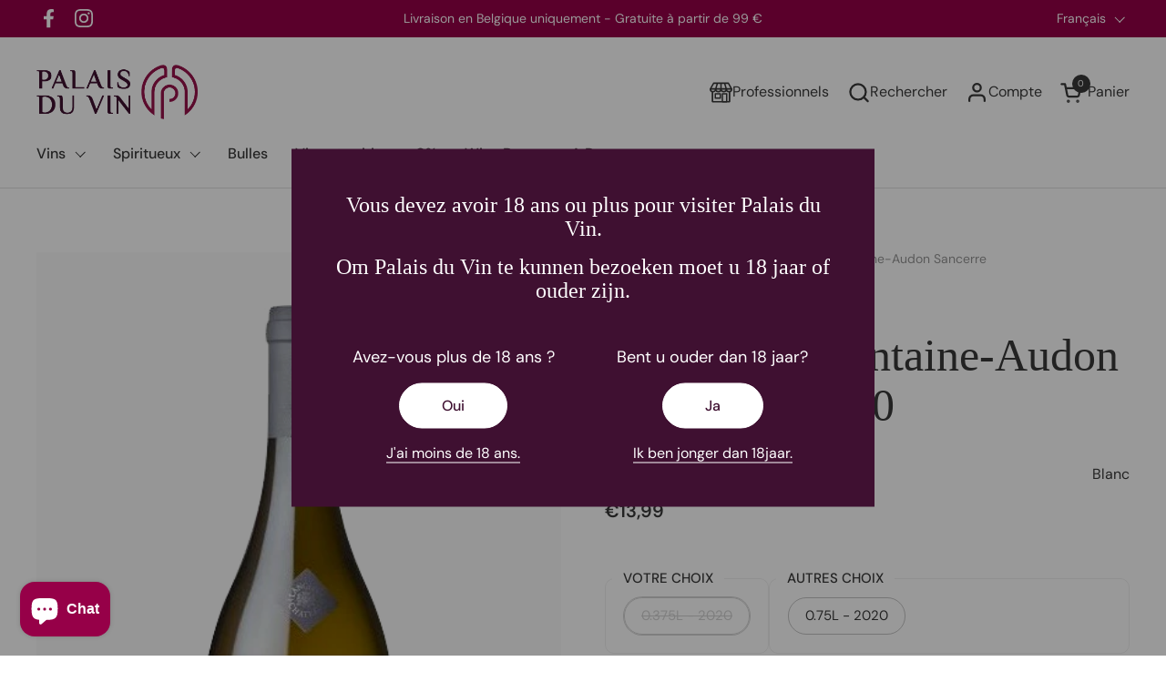

--- FILE ---
content_type: text/html; charset=utf-8
request_url: https://palaisduvin.be/products/sancerre-fontaine-audon-langlois-2020-12-bw-chateau-de-fontaine-audon-sancerre-sauvignon-blanc-blanc-2020
body_size: 61713
content:
<!doctype html><html id="html" class="no-js" lang="fr" dir="ltr">
  <head><script type="text/javascript">
  window.isense_gdpr_privacy_policy_text = "Politique de Confidentialité";
  window.isense_gdpr_accept_button_text = "Accepter";
  window.isense_gdpr_close_button_text = "Fermer";
  window.isense_gdpr_reject_button_text = "Rejeter";
  window.isense_gdpr_change_cookies_text = "Préférences";
  window.isense_gdpr_text = "Ce site utilise des cookies pour vous garantir la meilleure expérience sur notre site.";
  window.isense_widget_content = "Préférences en matière de cookies";

  window.isense_gdpr_strict_cookies_checkbox = "Cookies strictement requis";
  window.isense_gdpr_strict_cookies_text = "Ces cookies sont nécessaires au fonctionnement du site web et ne peuvent pas être désactivés. Ces cookies ne sont définis qu’en réponse à des actions que vous avez effectuées, telles que la langue, la devise, la session de connexion, les préférences de confidentialité. Vous pouvez configurer votre navigateur pour bloquer ces cookies, mais cela pourrait affecter le fonctionnement de notre site.";

  window.isense_gdpr_analytics_cookies_checkbox = "Analytique et Statistiques";
  window.isense_gdpr_analytics_cookies_text = "Ces cookies nous permettent de mesurer le trafic des visiteurs et de voir les sources de trafic en collectant des informations dans des ensembles de données. Ils nous aident également à comprendre quels produits et actions sont plus populaires que d’autres.";

  window.isense_gdpr_marketing_cookies_checkbox = "Marketing et Reciblage";
  window.isense_gdpr_marketing_cookies_text = "Ces cookies sont généralement définis par nos partenaires marketing et publicitaires. Ils peuvent être utilisés par eux pour créer un profil de vos intérêts et vous montrer plus tard des publicités pertinentes. Si vous n’autorisez pas ces cookies, vous ne verrez pas de publicités ciblées pour vos centres d’intérêt.";

  window.isense_gdpr_functionality_cookies_checkbox = "Cookies Fonctionnels";
  window.isense_gdpr_functionality_cookies_text = "Ces cookies permettent à notre site web d’offrir des fonctions supplémentaires et des paramètres personnels. Ils peuvent être définis par nous ou par des prestataires de services tiers que nous avons placés sur nos pages. Si vous n’autorisez pas ces cookies, ces services ou certains de ces services pourraient ne pas fonctionner correctement.";

  window.isense_gdpr_popup_header = "Choisissez le type de cookies que vous acceptez d’utiliser";

  
  window.isense_gdpr_popup_description = "";
  

  window.isense_gdpr_dismiss_button_text = "Fermer";

  window.isense_gdpr_accept_selected_button_text = "Accepter la Sélection";
  window.isense_gdpr_accept_all_button_text = "Accepter Tout";
  window.isense_gdpr_reject_all_button_text = "Rejeter Tout";

  window.isense_gdpr_data_collection_text = "*En cliquant sur les boutons ci-dessus, je donne mon consentement à la collecte de mon adresse IP et de mon e-mail (si inscrit). Pour plus d'informations, consultez <a href='https://palaisduvin.be/pages/gdpr-compliance' target='_blank'>Conformité RGPD</a>";

  window.isense_gdpr_cookie__ab = "Ce cookie est généralement fourni par Shopify et est utilisé dans le cadre de l'accès à la vue d'administration d'une plateforme de boutique en ligne.";
  window.isense_gdpr_cookie__orig_referrer = "Ce cookie est généralement fourni par Shopify et est utilisé pour suivre les pages de destination.";
  window.isense_gdpr_cookie_identity_state = "Ce cookie est généralement fourni par Shopify et est utilisé dans le cadre de l'authentification du client.";
  window.isense_gdpr_cookie_identity_customer_account_number = "Ce cookie est généralement fourni par Shopify et est utilisé dans le cadre de l'authentification du client.";
  window.isense_gdpr_cookie__landing_page = "Ce cookie est généralement fourni par Shopify et est utilisé pour suivre les pages de destination.";
  window.isense_gdpr_cookie__secure_session_id = "Ce cookie est généralement fourni par Shopify et est utilisé pour suivre la session d'un utilisateur tout au long du processus de paiement en plusieurs étapes et garder ses détails de commande, de paiement et d'expédition connectés.";
  window.isense_gdpr_cookie_cart = "Ce cookie est généralement fourni par Shopify et est utilisé en relation avec un panier d'achat.";
  window.isense_gdpr_cookie_cart_sig = "Ce cookie est généralement fourni par Shopify et est utilisé dans le cadre du paiement. Il est utilisé pour vérifier l'intégrité du chariot et pour assurer la performance de certaines opérations du chariot.";
  window.isense_gdpr_cookie_cart_ts = "Ce cookie est généralement fourni par Shopify et est utilisé dans le cadre du paiement.";
  window.isense_gdpr_cookie_cart_ver = "Ce cookie est généralement fourni par Shopify et est utilisé en relation avec le panier.";
  window.isense_gdpr_cookie_cart_currency = "Ce cookie est généralement fourni par Shopify et il est défini après la fin d'un paiement pour garantir que les nouveaux paniers sont dans la même devise que le dernier paiement.";
  window.isense_gdpr_cookie_tracked_start_checkout = "Ce cookie est généralement fourni par Shopify et est utilisé dans le cadre du paiement.";
  window.isense_gdpr_cookie_storefront_digest = "Ce cookie est généralement fourni par Shopify et il stocke un résumé du mot de passe de la vitrine, permettant aux marchands de prévisualiser leur vitrine alors qu'elle est protégée par un mot de passe.";
  window.isense_gdpr_cookie_checkout_token = "Ce cookie est généralement fourni par Shopify et est utilisé dans le cadre d'un service de paiement.";
  window.isense_gdpr_cookie__shopify_m = "Ce cookie est généralement fourni par Shopify et est utilisé pour gérer les paramètres de confidentialité des clients.";
  window.isense_gdpr_cookie__shopify_tm = "Ce cookie est généralement fourni par Shopify et est utilisé pour gérer les paramètres de confidentialité des clients.";
  window.isense_gdpr_cookie__shopify_tw = "Ce cookie est généralement fourni par Shopify et est utilisé pour gérer les paramètres de confidentialité des clients.";
  window.isense_gdpr_cookie__tracking_consent = "Ce cookie est généralement fourni par Shopify et est utilisé pour stocker les préférences d'un utilisateur si un marchand a mis en place des règles de confidentialité dans la région du visiteur.";
  window.isense_gdpr_cookie_secure_customer_sig = "Ce cookie est généralement fourni par Shopify et est utilisé en relation avec une connexion client.";
  window.isense_gdpr_cookie__shopify_y = "Ce cookie est associé à la suite analytique de Shopify.";
  window.isense_gdpr_cookie_customer_auth_provider = "Ce cookie est associé à la suite analytique de Shopify.";
  window.isense_gdpr_cookie_customer_auth_session_created_at = "Ce cookie est associé à la suite analytique de Shopify.";
  window.isense_gdpr_cookie__y = "Ce cookie est associé à la suite analytique de Shopify.";
  window.isense_gdpr_cookie__shopify_s = "Ce cookie est associé à la suite analytique de Shopify.";
  window.isense_gdpr_cookie__shopify_fs = "Ce cookie est associé à la suite analytique de Shopify.";
  window.isense_gdpr_cookie__ga = "Ce nom de cookie est associé à Google Universal Analytics";
  window.isense_gdpr_cookie__gid = "Ce nom de cookie est associé à Google Universal Analytics.";
  window.isense_gdpr_cookie__gat = "Ce nom de cookie est associé à Google Universal Analytics.";
  window.isense_gdpr_cookie__shopify_sa_t = "Ce cookie est associé à la suite analytique de Shopify concernant le marketing et les références.";
  window.isense_gdpr_cookie__shopify_sa_p = "Ce cookie est associé à la suite analytique de Shopify concernant le marketing et les références.";
  window.isense_gdpr_cookie_IDE = "Ce domaine appartient à Doubleclick (Google). L'activité commerciale principale est la suivante : Doubleclick est l'échange publicitaire d'enchères en temps réel de Google.";
  window.isense_gdpr_cookie__s = "Ce cookie est associé à la suite analytique de Shopify.";
  window.isense_gdpr_cookie_GPS = "Ce cookie est associé à YouTube, qui collecte des données utilisateur via des vidéos intégrées dans des sites Web, qui sont agrégées avec des données de profil d'autres services Google afin d'afficher des publicités ciblées pour les visiteurs Web sur un large éventail de leurs propres sites Web et d'autres.";
  window.isense_gdpr_cookie_PREF = "Ce cookie, qui peut être défini par Google ou Doubleclick, peut être utilisé par des partenaires publicitaires pour créer un profil d'intérêts afin de diffuser des annonces pertinentes sur d'autres sites.";
  window.isense_gdpr_cookie_BizoID = "Il s'agit d'un cookie Microsoft MSN 1st party permettant d'activer le contenu basé sur l'utilisateur.";
  window.isense_gdpr_cookie__fbp = "Utilisé par Facebook pour fournir une série de produits publicitaires tels que les enchères en temps réel d'annonceurs tiers.";
  window.isense_gdpr_cookie___adroll = "Ce cookie est associé à AdRoll";
  window.isense_gdpr_cookie___adroll_v4 = "Ce cookie est associé à AdRoll";
  window.isense_gdpr_cookie___adroll_fpc = "Ce cookie est associé à AdRoll";
  window.isense_gdpr_cookie___ar_v4 = "Ce cookie est associé à AdRoll";
  window.isense_gdpr_cookie_cookieconsent_preferences_disabled = "Ce cookie est associé à l'application Consentmo GDPR Compliance et est utilisé pour stocker le consentement du client.";
  window.isense_gdpr_cookie_cookieconsent_status = "Ce cookie est associé à l'application Consentmo GDPR Compliance et est utilisé pour stocker le consentement du client.";
  window.isense_gdpr_cookie_no_info = "Il n'y a pas encore d'informations sur ce cookie.";
  window.isense_gdpr_cookie__customer_account_shop_sessions = "Utilisé en combinaison avec le cookie _secure_account_session_id pour suivre les sessions utilisateur des nouveaux comptes clients.";
  window.isense_gdpr_cookie__secure_account_session_id = "Utilisé pour suivre les sessions utilisateur pour les nouveaux comptes clients.";
  window.isense_gdpr_cookie__shopify_country = "Pour les magasins où la page devise/prix est déterminée par GeoIP, ce cookie stocke la page que nous avons trouvée. Ce cookie permet d'éviter la vérification GeoIP après la première application.";
  window.isense_gdpr_cookie__storefront_u = "Utilisé pour faciliter la mise à jour des informations du compte client.";
  window.isense_gdpr_cookie__cmp_a = "Utilisé pour gérer les paramètres de confidentialité des clients.";
  window.isense_gdpr_cookie_checkout = "Utilisé dans le cadre des paiements.";
  window.isense_gdpr_cookie_customer_account_locale = "Utilisé dans le cadre de nouveaux comptes clients.";
  window.isense_gdpr_cookie_dynamic_checkout_shown_on_cart = "Utilisé dans le cadre des paiements.";
  window.isense_gdpr_cookie_hide_shopify_pay_for_checkout = "Utilisé dans le cadre des paiements.";
  window.isense_gdpr_cookie_shopify_pay = "Utilisé dans le cadre des paiements.";
  window.isense_gdpr_cookie_shopify_pay_redirect = "Utilisé dans le cadre des paiements.";
  window.isense_gdpr_cookie_shop_pay_accelerated = "Utilisé dans le cadre des paiements.";
  window.isense_gdpr_cookie_keep_alive = "Utilisé conjointement avec la localisation de l'acheteur.";
  window.isense_gdpr_cookie_source_name = "Utilisé en combinaison avec des applications mobiles pour fournir un comportement de paiement personnalisé lors de la navigation dans une boutique d'applications mobiles compatible.";
  window.isense_gdpr_cookie_master_device_id = "Utilisé conjointement avec la connexion du commerçant.";
  window.isense_gdpr_cookie_previous_step = "Utilisé dans le cadre des paiements.";
  window.isense_gdpr_cookie_discount_code = "Utilisé dans le cadre des paiements.";
  window.isense_gdpr_cookie_remember_me = "Utilisé dans le cadre des paiements.";
  window.isense_gdpr_cookie_checkout_session_lookup = "Utilisé dans le cadre des paiements.";
  window.isense_gdpr_cookie_checkout_prefill = "Utilisé dans le cadre des paiements.";
  window.isense_gdpr_cookie_checkout_queue_token = "Utilisé dans le cadre des paiements.";
  window.isense_gdpr_cookie_checkout_queue_checkout_token = "Utilisé dans le cadre des paiements.";
  window.isense_gdpr_cookie_checkout_worker_session = "Utilisé dans le cadre des paiements.";
  window.isense_gdpr_cookie_checkout_session_token = "Utilisé dans le cadre des paiements.";
  window.isense_gdpr_cookie_cookietest = "Utilisez-le pour vous assurer que nos systèmes fonctionnent correctement.";
  window.isense_gdpr_cookie_order = "Utilisé conjointement avec la page d'état de la commande.";
  window["isense_gdpr_cookie_identity-state"] = "Il est utilisé dans le cadre de l'identification de l'utilisateur.";
  window.isense_gdpr_cookie_card_update_verification_id = "Utilisé dans le cadre des paiements.";
  window.isense_gdpr_cookie_customer_account_new_login = "Il est utilisé dans le cadre de l'identification de l'utilisateur.";
  window.isense_gdpr_cookie_customer_account_preview = "Il est utilisé dans le cadre de l'identification de l'utilisateur.";
  window.isense_gdpr_cookie_customer_payment_method = "Utilisé dans le cadre des paiements.";
  window.isense_gdpr_cookie_customer_shop_pay_agreement = "Utilisé dans le cadre des paiements.";
  window.isense_gdpr_cookie_pay_update_intent_id = "Utilisé dans le cadre des paiements.";
  window.isense_gdpr_cookie_localization = "Utilisé dans le cadre des paiements.";
  window.isense_gdpr_cookie_profile_preview_token = "Utilisé dans le cadre des paiements.";
  window.isense_gdpr_cookie_login_with_shop_finalize = "Il est utilisé dans le cadre de l'identification de l'utilisateur.";
  window.isense_gdpr_cookie_preview_theme = "Il est utilisé en conjonction avec l'éditeur de thème.";
  window["isense_gdpr_cookie_shopify-editor-unconfirmed-settings"] = "Il est utilisé en conjonction avec l'éditeur de thème.";
  window["isense_gdpr_cookie_wpm-test-cookie"] = "Utilisez-le pour vous assurer que nos systèmes fonctionnent correctement";

  window.isense_gdpr_cookie__ab_duration = "2 semaines";
  window.isense_gdpr_cookie__orig_referrer_duration = "2 semaines";
  window.isense_gdpr_cookie_identity_state_duration = "1 jour";
  window.isense_gdpr_cookie_identity_customer_account_number_duration = "12 semaines";
  window.isense_gdpr_cookie__landing_page_duration = "2 semaines";
  window.isense_gdpr_cookie__secure_session_id_duration = "1 jour";
  window.isense_gdpr_cookie_cart_duration = "2 semaines";
  window.isense_gdpr_cookie_cart_sig_duration = "2 semaines";
  window.isense_gdpr_cookie_cart_ts_duration = "2 semaines";
  window.isense_gdpr_cookie_cart_ver_duration = "2 semaines";
  window.isense_gdpr_cookie_cart_currency_duration = "2 semaines";
  window.isense_gdpr_cookie_tracked_start_checkout_duration = "1 année";
  window.isense_gdpr_cookie_storefront_digest_duration = "2 années";
  window.isense_gdpr_cookie_checkout_token_duration = "1 année";
  window.isense_gdpr_cookie__shopify_m_duration = "1 année";
  window.isense_gdpr_cookie__shopify_tm_duration = "30 minutes";
  window.isense_gdpr_cookie__shopify_tw_duration = "2 semaines";
  window.isense_gdpr_cookie__tracking_consent_duration = "1 année";
  window.isense_gdpr_cookie_secure_customer_sig_duration = "1 année";
  window.isense_gdpr_cookie__shopify_y_duration = "1 année";
  window.isense_gdpr_cookie_customer_auth_provider_duration = "1 session";
  window.isense_gdpr_cookie_customer_auth_session_created_at_duration = "1 session";
  window.isense_gdpr_cookie__y_duration = "1 année";
  window.isense_gdpr_cookie__shopify_s_duration = "30 minutes";
  window.isense_gdpr_cookie__shopify_fs_duration = "30 minutes";
  window.isense_gdpr_cookie__ga_duration = "2 années";
  window.isense_gdpr_cookie__gid_duration = "1 jour";
  window.isense_gdpr_cookie__gat_duration = "1 minute";
  window.isense_gdpr_cookie__shopify_sa_t_duration = "30 minutes";
  window.isense_gdpr_cookie__shopify_sa_p_duration = "30 minutes";
  window.isense_gdpr_cookie_IDE_duration = "2 années";
  window.isense_gdpr_cookie__s_duration = "30 minutes";
  window.isense_gdpr_cookie_GPS_duration = "1 session";
  window.isense_gdpr_cookie_PREF_duration = "8 mois";
  window.isense_gdpr_cookie_BizoID_duration = "1 mois";
  window.isense_gdpr_cookie__fbp_duration = "3 mois";
  window.isense_gdpr_cookie___adroll_duration = "1 année";
  window.isense_gdpr_cookie___adroll_v4_duration = "1 année";
  window.isense_gdpr_cookie___adroll_fpc_duration = "1 année";
  window.isense_gdpr_cookie___ar_v4_duration = "1 année";
  window.isense_gdpr_cookie_cookieconsent_preferences_disabled_duration = "1 jour";
  window.isense_gdpr_cookie_cookieconsent_status_duration = "1 année";
  window.isense_gdpr_cookie_no_info_duration = "inconnu";
  window.isense_gdpr_cookie__customer_account_shop_sessions_duration = "30 jour";
  window.isense_gdpr_cookie__secure_account_session_id_duration = "30 jour";
  window.isense_gdpr_cookie__shopify_country_duration = "session";
  window.isense_gdpr_cookie__storefront_u_duration = "1 minute";
  window.isense_gdpr_cookie__cmp_a_duration = "1 jour";
  window.isense_gdpr_cookie_checkout_duration = "4 semaines";
  window.isense_gdpr_cookie_customer_account_locale_duration = "1 année";
  window.isense_gdpr_cookie_dynamic_checkout_shown_on_cart_duration = "30 minutes";
  window.isense_gdpr_cookie_hide_shopify_pay_for_checkout_duration = "session";
  window.isense_gdpr_cookie_shopify_pay_duration = "1 année";
  window.isense_gdpr_cookie_shopify_pay_redirect_duration = "60 minutes";
  window.isense_gdpr_cookie_shop_pay_accelerated_duration = "1 année";
  window.isense_gdpr_cookie_keep_alive_duration = "2 semaines";
  window.isense_gdpr_cookie_source_name_duration = "session";
  window.isense_gdpr_cookie_master_device_id_duration = "2 années";
  window.isense_gdpr_cookie_previous_step_duration = "1 année";
  window.isense_gdpr_cookie_discount_code_duration = "session";
  window.isense_gdpr_cookie_remember_me_duration = "1 année";
  window.isense_gdpr_cookie_checkout_session_lookup_duration = "3 semaines";
  window.isense_gdpr_cookie_checkout_prefill_duration = "5 minutes";
  window.isense_gdpr_cookie_checkout_queue_token_duration = "1 année";
  window.isense_gdpr_cookie_checkout_queue_checkout_token_duration = "1 année";
  window.isense_gdpr_cookie_checkout_worker_session_duration = "3 jour";
  window.isense_gdpr_cookie_checkout_session_token_duration = "3 semaines";
  window.isense_gdpr_cookie_cookietest_duration = "1 minute";
  window.isense_gdpr_cookie_order_duration = "3 semaines";
  window["isense_gdpr_cookie_identity-state_duration"] = "1 jour";
  window.isense_gdpr_cookie_card_update_verification_id_duration = "1 jour";
  window.isense_gdpr_cookie_customer_account_new_login_duration = "20 minutes";
  window.isense_gdpr_cookie_customer_account_preview_duration = "7 jour";
  window.isense_gdpr_cookie_customer_payment_method_duration = "60 minutes";
  window.isense_gdpr_cookie_customer_shop_pay_agreement_duration = "1 minute";
  window.isense_gdpr_cookie_pay_update_intent_id_duration = "20 minutes";
  window.isense_gdpr_cookie_localization_duration = "2 semaines";
  window.isense_gdpr_cookie_profile_preview_token_duration = "5 minutes";
  window.isense_gdpr_cookie_login_with_shop_finalize_duration = "5 minutes";
  window.isense_gdpr_cookie_preview_theme_duration = "session";
  window["isense_gdpr_cookie_shopify-editor-unconfirmed-settings_duration"] = "1 jour";
  window["isense_gdpr_cookie_wpm-test-cookie_duration"] = "session";

  window.isense_gdpr_cookie__ab_provider = "Shopify";
  window.isense_gdpr_cookie__orig_referrer_provider = "Shopify";
  window.isense_gdpr_cookie_identity_state_provider = "Shopify";
  window.isense_gdpr_cookie_identity_customer_account_number_provider = "Shopify";
  window.isense_gdpr_cookie__landing_page_provider = "Shopify";
  window.isense_gdpr_cookie__secure_session_id_provider = "Shopify";
  window.isense_gdpr_cookie_cart_provider = "Shopify";
  window.isense_gdpr_cookie_cart_sig_provider = "Shopify";
  window.isense_gdpr_cookie_cart_ts_provider = "Shopify";
  window.isense_gdpr_cookie_cart_ver_provider = "Shopify";
  window.isense_gdpr_cookie_cart_currency_provider = "Shopify";
  window.isense_gdpr_cookie_tracked_start_checkout_provider = "Shopify";
  window.isense_gdpr_cookie_storefront_digest_provider = "Shopify";
  window.isense_gdpr_cookie_checkout_token_provider = "Shopify";
  window.isense_gdpr_cookie__shopify_m_provider = "Shopify";
  window.isense_gdpr_cookie__shopify_tm_provider = "Shopify";
  window.isense_gdpr_cookie__shopify_tw_provider = "Shopify";
  window.isense_gdpr_cookie__tracking_consent_provider = "Shopify";
  window.isense_gdpr_cookie_secure_customer_sig_provider = "Shopify";
  window.isense_gdpr_cookie__shopify_y_provider = "Shopify";
  window.isense_gdpr_cookie_customer_auth_provider_provider = "Shopify";
  window.isense_gdpr_cookie_customer_auth_session_created_at_provider = "Shopify";
  window.isense_gdpr_cookie__y_provider = "Shopify";
  window.isense_gdpr_cookie__shopify_s_provider = "Shopify";
  window.isense_gdpr_cookie__shopify_fs_provider = "Shopify";
  window.isense_gdpr_cookie__ga_provider = "Google Analytics";
  window.isense_gdpr_cookie__gid_provider = "Google Analytics";
  window.isense_gdpr_cookie__gat_provider = "Google Analytics";
  window.isense_gdpr_cookie__shopify_sa_t_provider = "Shopify";
  window.isense_gdpr_cookie__shopify_sa_p_provider = "Shopify";
  window.isense_gdpr_cookie_IDE_provider = "Google DoubleClick";
  window.isense_gdpr_cookie__s_provider = "Shopify";
  window.isense_gdpr_cookie_GPS_provider = "Youtube";
  window.isense_gdpr_cookie_PREF_provider = "Youtube";
  window.isense_gdpr_cookie_BizoID_provider = "LinkedIn";
  window.isense_gdpr_cookie__fbp_provider = "Meta Platforms, Inc.";
  window.isense_gdpr_cookie___adroll_provider = "Adroll Group";
  window.isense_gdpr_cookie___adroll_v4_provider = "Adroll Group";
  window.isense_gdpr_cookie___adroll_fpc_provider = "Adroll Group";
  window.isense_gdpr_cookie___ar_v4_provider = "Adroll Group";
  window.isense_gdpr_cookie_cookieconsent_preferences_disabled_provider = "GDPR/CCPA + Cookie management";
  window.isense_gdpr_cookie_cookieconsent_status_provider = "GDPR/CCPA + Cookie management";
  window.isense_gdpr_cookie_no_info_provider = "unknown";
</script>
<meta charset="utf-8">
    <meta http-equiv="X-UA-Compatible" content="IE=edge,chrome=1">
    <meta name="viewport" content="width=device-width, initial-scale=1.0, height=device-height, minimum-scale=1.0"><link rel="shortcut icon" href="//palaisduvin.be/cdn/shop/files/Favicon_palaisduvin.png?crop=center&height=32&v=1613539942&width=32" type="image/png"><title>Chateau de Fontaine-Audon Sancerre &ndash; Palais du vin
</title><meta name="description" content="Seul château de Sancerrois situé exclusivement sur un terroir 100% silex, à Sainte-Gemme-en-Sancerrois, au nord-ouest de l&#39;appellation. Robe jaune pâle. Nez fin et complexe aux notes d&#39;agrumes citronnées et de fruits blancs. Bouche ample et suave, surlignée par une tension saline et minérale. Fruité dans sa jeunesse, ce vin est armé pour la garde : de 3 à 5 ans. Fermentation en cuves inox thermorégulées. Elevages sur lies fines jusqu&#39;à la mise en bouteille au printemps."><meta name="google-site-verification" content="zffMv481dMO6_X7mGuR9O48MDZb7SCs4NrRI9KIXVbc">

<meta property="og:site_name" content="Palais du vin">
<meta property="og:url" content="https://palaisduvin.be/products/sancerre-fontaine-audon-langlois-2020-12-bw-chateau-de-fontaine-audon-sancerre-sauvignon-blanc-blanc-2020">
<meta property="og:title" content="Chateau de Fontaine-Audon Sancerre">
<meta property="og:type" content="product">
<meta property="og:description" content="Seul château de Sancerrois situé exclusivement sur un terroir 100% silex, à Sainte-Gemme-en-Sancerrois, au nord-ouest de l&#39;appellation. Robe jaune pâle. Nez fin et complexe aux notes d&#39;agrumes citronnées et de fruits blancs. Bouche ample et suave, surlignée par une tension saline et minérale. Fruité dans sa jeunesse, ce vin est armé pour la garde : de 3 à 5 ans. Fermentation en cuves inox thermorégulées. Elevages sur lies fines jusqu&#39;à la mise en bouteille au printemps."><meta property="og:image" content="http://palaisduvin.be/cdn/shop/products/80240504_862bd4c6-b961-4931-98c8-e3e9c588d67b.png?v=1681921490">
  <meta property="og:image:secure_url" content="https://palaisduvin.be/cdn/shop/products/80240504_862bd4c6-b961-4931-98c8-e3e9c588d67b.png?v=1681921490">
  <meta property="og:image:width" content="162">
  <meta property="og:image:height" content="556"><meta property="og:price:amount" content="13,99">
  <meta property="og:price:currency" content="EUR"><meta name="twitter:card" content="summary_large_image">
<meta name="twitter:title" content="Chateau de Fontaine-Audon Sancerre">
<meta name="twitter:description" content="Seul château de Sancerrois situé exclusivement sur un terroir 100% silex, à Sainte-Gemme-en-Sancerrois, au nord-ouest de l&#39;appellation. Robe jaune pâle. Nez fin et complexe aux notes d&#39;agrumes citronnées et de fruits blancs. Bouche ample et suave, surlignée par une tension saline et minérale. Fruité dans sa jeunesse, ce vin est armé pour la garde : de 3 à 5 ans. Fermentation en cuves inox thermorégulées. Elevages sur lies fines jusqu&#39;à la mise en bouteille au printemps."><script type="application/ld+json">
  [
    {
      "@context": "https://schema.org",
      "@type": "WebSite",
      "name": "Palais du vin",
      "url": "https:\/\/palaisduvin.be"
    },
    {
      "@context": "https://schema.org",
      "@type": "Organization",
      "name": "Palais du vin",
      "url": "https:\/\/palaisduvin.be"
    }
  ]
</script>

<script type="application/ld+json">
{
  "@context": "http://schema.org",
  "@type": "BreadcrumbList",
  "itemListElement": [
    {
      "@type": "ListItem",
      "position": 1,
      "name": "Accueil",
      "item": "https://palaisduvin.be"
    },{
        "@type": "ListItem",
        "position": 2,
        "name": "Chateau de Fontaine-Audon Sancerre",
        "item": "https://palaisduvin.be/products/sancerre-fontaine-audon-langlois-2020-12-bw-chateau-de-fontaine-audon-sancerre-sauvignon-blanc-blanc-2020"
      }]
}
</script><script type="application/ld+json">
  {
    "@context": "http://schema.org",
    "@type": "Product",
    "name": "Chateau de Fontaine-Audon Sancerre",
    "url": "https:\/\/palaisduvin.be\/products\/sancerre-fontaine-audon-langlois-2020-12-bw-chateau-de-fontaine-audon-sancerre-sauvignon-blanc-blanc-2020",
    "offers": [{
          "@type" : "Offer","sku": "1080240202","availability" : "http://schema.org/OutOfStock",
          "price" : 13.99,
          "priceCurrency" : "EUR",
          "url" : "https:\/\/palaisduvin.be\/products\/sancerre-fontaine-audon-langlois-2020-12-bw-chateau-de-fontaine-audon-sancerre-sauvignon-blanc-blanc-2020?variant=40906955948225"
        }
],
    "brand": {
      "@type": "Brand",
      "name": "Palais du Vin"
    },
    "description": "Seul château de Sancerrois situé exclusivement sur un terroir 100% silex, à Sainte-Gemme-en-Sancerrois, au nord-ouest de l'appellation.\nRobe jaune pâle. Nez fin et complexe aux notes d'agrumes citronnées et de fruits blancs. Bouche ample et suave, surlignée par une tension saline et minérale. Fruité dans sa jeunesse, ce vin est armé pour la garde : de 3 à 5 ans.\nFermentation en cuves inox thermorégulées. Elevages sur lies fines jusqu'à la mise en bouteille au printemps.__DETAILS\n\nCouleur\nBlanc\n\n\nPourcentage d'alcool\n12,5\n\n\nRégion\nLOIRE, France\n\n\nCépage\nSauvignon Blanc\n\n\nAppellation\nSancerre AOC\n\n\nMaison\nLanglois-Château\n\n\nRatings\n\n\nVinous:\n86\n\n\nJR:\n16\n\n\n\n__LOGISTICS\n\nCode Unite Carton\nC12\n\n\nGroupe produits\nWINES\n\n\nBouchon\nBouchon\n\n\nPoid Brut (g)\n713\n\n\nBouteilles par carton\n12\n\n\nBouteilles par palette\n480\n\n\nEAN bouteille\n3382250000991\n\n\nDimension bouteille (L x l x h)\n0 x 0,00 x 0\n\n\nDimension carton (L x l x h)\n340 x 255 x 165\n\n",
    "category": "Blanc","sku": "1080240202",
    "image": {
      "@type": "ImageObject",
      "url": "https:\/\/palaisduvin.be\/cdn\/shop\/products\/80240504_862bd4c6-b961-4931-98c8-e3e9c588d67b.png?v=1681921490",
      "image": "https:\/\/palaisduvin.be\/cdn\/shop\/products\/80240504_862bd4c6-b961-4931-98c8-e3e9c588d67b.png?v=1681921490",
      "name": "Chateau de Fontaine-Audon Sancerre---2020---Blanc---Langlois-Château---0.375",
      "width": "162",
      "height": "556"
    }
  }
  </script><link rel="canonical" href="https://palaisduvin.be/products/sancerre-fontaine-audon-langlois-2020-12-bw-chateau-de-fontaine-audon-sancerre-sauvignon-blanc-blanc-2020">

    <link rel="preconnect" href="https://cdn.shopify.com"><link rel="preconnect" href="https://fonts.shopifycdn.com" crossorigin><link rel="preload" href="//palaisduvin.be/cdn/fonts/dm_sans/dmsans_n4.ec80bd4dd7e1a334c969c265873491ae56018d72.woff2" as="font" type="font/woff2" crossorigin><style type="text/css">
@font-face {
  font-family: "DM Sans";
  font-weight: 400;
  font-style: normal;
  font-display: swap;
  src: url("//palaisduvin.be/cdn/fonts/dm_sans/dmsans_n4.ec80bd4dd7e1a334c969c265873491ae56018d72.woff2") format("woff2"),
       url("//palaisduvin.be/cdn/fonts/dm_sans/dmsans_n4.87bdd914d8a61247b911147ae68e754d695c58a6.woff") format("woff");
}
@font-face {
  font-family: "DM Sans";
  font-weight: 500;
  font-style: normal;
  font-display: swap;
  src: url("//palaisduvin.be/cdn/fonts/dm_sans/dmsans_n5.8a0f1984c77eb7186ceb87c4da2173ff65eb012e.woff2") format("woff2"),
       url("//palaisduvin.be/cdn/fonts/dm_sans/dmsans_n5.9ad2e755a89e15b3d6c53259daad5fc9609888e6.woff") format("woff");
}
@font-face {
  font-family: "DM Sans";
  font-weight: 600;
  font-style: normal;
  font-display: swap;
  src: url("//palaisduvin.be/cdn/fonts/dm_sans/dmsans_n6.70a2453ea926d613c6a2f89af05180d14b3a7c96.woff2") format("woff2"),
       url("//palaisduvin.be/cdn/fonts/dm_sans/dmsans_n6.355605667bef215872257574b57fc097044f7e20.woff") format("woff");
}



</style>
<style type="text/css">

  :root {

    /* Font variables */

    --font-stack-headings-primary: "New York", Iowan Old Style, Apple Garamond, Baskerville, Times New Roman, Droid Serif, Times, Source Serif Pro, serif, Apple Color Emoji, Segoe UI Emoji, Segoe UI Symbol;
    --font-weight-headings-primary: 400;
    --font-style-headings-primary: normal;

    --font-stack-body-primary: "DM Sans", sans-serif;
    --font-weight-body-primary: 400;--font-weight-body-primary-bold: 600;--font-weight-body-primary-medium: 500;--font-style-body-primary: normal;

    --font-stack-body-secondary: "New York", Iowan Old Style, Apple Garamond, Baskerville, Times New Roman, Droid Serif, Times, Source Serif Pro, serif, Apple Color Emoji, Segoe UI Emoji, Segoe UI Symbol;
    --font-weight-body-secondary: 400;--font-weight-body-secondary-bold: 700;--font-style-body-secondary: normal;

    --font-weight-menu: var(--font-weight-body-primary-medium);
    --font-weight-buttons: var(--font-weight-body-primary-medium);

    --base-headings-primary-size: 60;
    --base-headings-secondary-size: ;
    --base-headings-line: 1;
    --base-headings-spacing: 0.0em;

    --base-body-primary-size: 16;
    --base-body-secondary-size: 24;
    --base-body-line: 1.4;

    /* Color variables */

    --color-background-header: #ffffff;
    --color-text-header: #393939;
    --color-foreground-header: #fff;
    --color-borders-header: rgba(57, 57, 57, 0.15);

    --color-background-main: #FFFFFF;
    --color-secondary-background-main: rgba(57, 57, 57, 0.08);
    --color-third-background-main: rgba(57, 57, 57, 0.04);
    --color-fourth-background-main: rgba(57, 57, 57, 0.02);
    --color-opacity-background-main: rgba(255, 255, 255, 0);
    --color-text-main: #393939;
    --color-foreground-main: #fff;
    --color-secondary-text-main: rgba(57, 57, 57, 0.6);
    --color-borders-main: rgba(57, 57, 57, 0.1);
    --color-background-main-alternate: #3f1031;

    --color-background-product-card: #f9f9f9;
    --color-background-cart-card: #f9f9f9;

    --color-background-footer: #FFFFFF;
    --color-text-footer: #3f1031;
    --color-borders-footer: rgba(63, 16, 49, 0.15);

    --color-borders-forms-primary: rgba(57, 57, 57, 0.3);
    --color-borders-forms-secondary: rgba(57, 57, 57, 0.6);

    /* Borders */

    --border-width-cards: px;
    --border-radius-cards: 0px;
    --border-width-buttons: 1px;
    --border-radius-buttons: 30px;
    --border-width-forms: 1px;
    --border-radius-forms: 6px;
    --border-radius-widgets: 10px;
    --border-radius-product-card: 0px;

    /* Layout */
    
    --theme-max-width: 1360px;
    --grid-gap-original-base: 32px;
    --container-vertical-space-base: 140px;
    --image-fit-padding: 12%;

  }

  .facets--horiz .facets__summary, #main select, .sidebar select {
    background-image: url('data:image/svg+xml;utf8,<svg fill="none" height="7" viewBox="0 0 12 7" width="12" xmlns="http://www.w3.org/2000/svg"><g fill="%23393939"><path d="m1.2334.554688 5.65685 5.656852-.7071.70711-5.656858-5.65686z"/><path d="m11.8252 1.26221-5.65686 5.65685-.70711-.70711 5.65687-5.65685z"/></g></svg>');
  }

  .star-rating__stars {
    background-image: url('data:image/svg+xml;utf8,<svg width="20" height="14" viewBox="0 0 14 13" fill="rgba%2857%2C+57%2C+57%2C+0.1%29" xmlns="http://www.w3.org/2000/svg"><path d="m7 0 1.572 4.837h5.085l-4.114 2.99 1.572 4.836L7 9.673l-4.114 2.99 1.571-4.837-4.114-2.99h5.085L7 0Z" stroke="rgba%2857%2C+57%2C+57%2C+0.1%29" stroke-width="0"/></svg>');
  }
  .star-rating__stars-active {
    background-image: url('data:image/svg+xml;utf8,<svg width="20" height="13" viewBox="0 0 14 13" fill="none" xmlns="http://www.w3.org/2000/svg"><path d="m7 0 1.572 4.837h5.085l-4.114 2.99 1.572 4.836L7 9.673l-4.114 2.99 1.571-4.837-4.114-2.99h5.085L7 0Z" fill="%23393939" stroke-width="0"/></svg>');
  }

  

</style>

<style id="root-height">
  :root {
    --window-height: 100vh;
  }
</style><link href="//palaisduvin.be/cdn/shop/t/32/assets/theme.css?v=33175432337691586831698397469" as="style" rel="preload"><link href="//palaisduvin.be/cdn/shop/t/32/assets/section-header.css?v=161881130270077988511698397469" as="style" rel="preload"><link href="//palaisduvin.be/cdn/shop/t/32/assets/component-product-item.css?v=127583023115298021321698397468" as="style" rel="preload"><link href="//palaisduvin.be/cdn/shop/t/32/assets/component-product-variants.css?v=181504290109420163051698397468" as="style" rel="preload"><link href="//palaisduvin.be/cdn/shop/t/32/assets/section-main-product.css?v=12022994528732163641698397469" as="style" rel="preload"><link href="//palaisduvin.be/cdn/shop/t/32/assets/theme.css?v=33175432337691586831698397469" rel="stylesheet" type="text/css" media="all" />
    <link href="//palaisduvin.be/cdn/shop/t/32/assets/base-style.min.css?v=70717742096216956311702541563" rel="stylesheet" type="text/css" media="all" />

    <script src="//palaisduvin.be/cdn/shop/t/32/assets/base-script.min.js?v=134846691876895651061701079148" defer="defer"></script>

    <script>window.performance && window.performance.mark && window.performance.mark('shopify.content_for_header.start');</script><meta name="google-site-verification" content="ZudIvY9UsjMJIosJ_owpMc1w8eZmqzVC6ChtdVPxNVc">
<meta id="shopify-digital-wallet" name="shopify-digital-wallet" content="/31481888904/digital_wallets/dialog">
<link rel="alternate" hreflang="x-default" href="https://palaisduvin.be/products/sancerre-fontaine-audon-langlois-2020-12-bw-chateau-de-fontaine-audon-sancerre-sauvignon-blanc-blanc-2020">
<link rel="alternate" hreflang="fr" href="https://palaisduvin.be/products/sancerre-fontaine-audon-langlois-2020-12-bw-chateau-de-fontaine-audon-sancerre-sauvignon-blanc-blanc-2020">
<link rel="alternate" hreflang="nl" href="https://palaisduvin.be/nl/products/sancerre-fontaine-audon-langlois-2020-12-bw-chateau-de-fontaine-audon-sancerre-sauvignon-blanc-blanc-2020">
<link rel="alternate" type="application/json+oembed" href="https://palaisduvin.be/products/sancerre-fontaine-audon-langlois-2020-12-bw-chateau-de-fontaine-audon-sancerre-sauvignon-blanc-blanc-2020.oembed">
<script async="async" src="/checkouts/internal/preloads.js?locale=fr-BE"></script>
<script id="shopify-features" type="application/json">{"accessToken":"40b4ce2f899632d76a6f60291f804679","betas":["rich-media-storefront-analytics"],"domain":"palaisduvin.be","predictiveSearch":true,"shopId":31481888904,"locale":"fr"}</script>
<script>var Shopify = Shopify || {};
Shopify.shop = "palais-du-vin.myshopify.com";
Shopify.locale = "fr";
Shopify.currency = {"active":"EUR","rate":"1.0"};
Shopify.country = "BE";
Shopify.theme = {"name":"Palais du vin - Live","id":154572783940,"schema_name":"Combine","schema_version":"2.2.3","theme_store_id":1826,"role":"main"};
Shopify.theme.handle = "null";
Shopify.theme.style = {"id":null,"handle":null};
Shopify.cdnHost = "palaisduvin.be/cdn";
Shopify.routes = Shopify.routes || {};
Shopify.routes.root = "/";</script>
<script type="module">!function(o){(o.Shopify=o.Shopify||{}).modules=!0}(window);</script>
<script>!function(o){function n(){var o=[];function n(){o.push(Array.prototype.slice.apply(arguments))}return n.q=o,n}var t=o.Shopify=o.Shopify||{};t.loadFeatures=n(),t.autoloadFeatures=n()}(window);</script>
<script id="shop-js-analytics" type="application/json">{"pageType":"product"}</script>
<script defer="defer" async type="module" src="//palaisduvin.be/cdn/shopifycloud/shop-js/modules/v2/client.init-shop-cart-sync_Lpn8ZOi5.fr.esm.js"></script>
<script defer="defer" async type="module" src="//palaisduvin.be/cdn/shopifycloud/shop-js/modules/v2/chunk.common_X4Hu3kma.esm.js"></script>
<script defer="defer" async type="module" src="//palaisduvin.be/cdn/shopifycloud/shop-js/modules/v2/chunk.modal_BV0V5IrV.esm.js"></script>
<script type="module">
  await import("//palaisduvin.be/cdn/shopifycloud/shop-js/modules/v2/client.init-shop-cart-sync_Lpn8ZOi5.fr.esm.js");
await import("//palaisduvin.be/cdn/shopifycloud/shop-js/modules/v2/chunk.common_X4Hu3kma.esm.js");
await import("//palaisduvin.be/cdn/shopifycloud/shop-js/modules/v2/chunk.modal_BV0V5IrV.esm.js");

  window.Shopify.SignInWithShop?.initShopCartSync?.({"fedCMEnabled":true,"windoidEnabled":true});

</script>
<script>(function() {
  var isLoaded = false;
  function asyncLoad() {
    if (isLoaded) return;
    isLoaded = true;
    var urls = ["https:\/\/feed.omegacommerce.com\/js\/init.js?shop=palais-du-vin.myshopify.com","https:\/\/cdn.nfcube.com\/instafeed-42b407a4b5b3f039d745b292247cf5d6.js?shop=palais-du-vin.myshopify.com","https:\/\/cdn.shopify.com\/s\/files\/1\/0314\/8188\/8904\/t\/32\/assets\/booster_eu_cookie_31481888904.js?v=1699538209\u0026shop=palais-du-vin.myshopify.com","https:\/\/d3p29gcwgas9m8.cloudfront.net\/assets\/js\/index.js?shop=palais-du-vin.myshopify.com"];
    for (var i = 0; i < urls.length; i++) {
      var s = document.createElement('script');
      s.type = 'text/javascript';
      s.async = true;
      s.src = urls[i];
      var x = document.getElementsByTagName('script')[0];
      x.parentNode.insertBefore(s, x);
    }
  };
  if(window.attachEvent) {
    window.attachEvent('onload', asyncLoad);
  } else {
    window.addEventListener('load', asyncLoad, false);
  }
})();</script>
<script id="__st">var __st={"a":31481888904,"offset":3600,"reqid":"b861aab2-b12c-4429-9700-608c5054b907-1769819380","pageurl":"palaisduvin.be\/products\/sancerre-fontaine-audon-langlois-2020-12-bw-chateau-de-fontaine-audon-sancerre-sauvignon-blanc-blanc-2020","u":"b56f8816f5e4","p":"product","rtyp":"product","rid":6983926710465};</script>
<script>window.ShopifyPaypalV4VisibilityTracking = true;</script>
<script id="captcha-bootstrap">!function(){'use strict';const t='contact',e='account',n='new_comment',o=[[t,t],['blogs',n],['comments',n],[t,'customer']],c=[[e,'customer_login'],[e,'guest_login'],[e,'recover_customer_password'],[e,'create_customer']],r=t=>t.map((([t,e])=>`form[action*='/${t}']:not([data-nocaptcha='true']) input[name='form_type'][value='${e}']`)).join(','),a=t=>()=>t?[...document.querySelectorAll(t)].map((t=>t.form)):[];function s(){const t=[...o],e=r(t);return a(e)}const i='password',u='form_key',d=['recaptcha-v3-token','g-recaptcha-response','h-captcha-response',i],f=()=>{try{return window.sessionStorage}catch{return}},m='__shopify_v',_=t=>t.elements[u];function p(t,e,n=!1){try{const o=window.sessionStorage,c=JSON.parse(o.getItem(e)),{data:r}=function(t){const{data:e,action:n}=t;return t[m]||n?{data:e,action:n}:{data:t,action:n}}(c);for(const[e,n]of Object.entries(r))t.elements[e]&&(t.elements[e].value=n);n&&o.removeItem(e)}catch(o){console.error('form repopulation failed',{error:o})}}const l='form_type',E='cptcha';function T(t){t.dataset[E]=!0}const w=window,h=w.document,L='Shopify',v='ce_forms',y='captcha';let A=!1;((t,e)=>{const n=(g='f06e6c50-85a8-45c8-87d0-21a2b65856fe',I='https://cdn.shopify.com/shopifycloud/storefront-forms-hcaptcha/ce_storefront_forms_captcha_hcaptcha.v1.5.2.iife.js',D={infoText:'Protégé par hCaptcha',privacyText:'Confidentialité',termsText:'Conditions'},(t,e,n)=>{const o=w[L][v],c=o.bindForm;if(c)return c(t,g,e,D).then(n);var r;o.q.push([[t,g,e,D],n]),r=I,A||(h.body.append(Object.assign(h.createElement('script'),{id:'captcha-provider',async:!0,src:r})),A=!0)});var g,I,D;w[L]=w[L]||{},w[L][v]=w[L][v]||{},w[L][v].q=[],w[L][y]=w[L][y]||{},w[L][y].protect=function(t,e){n(t,void 0,e),T(t)},Object.freeze(w[L][y]),function(t,e,n,w,h,L){const[v,y,A,g]=function(t,e,n){const i=e?o:[],u=t?c:[],d=[...i,...u],f=r(d),m=r(i),_=r(d.filter((([t,e])=>n.includes(e))));return[a(f),a(m),a(_),s()]}(w,h,L),I=t=>{const e=t.target;return e instanceof HTMLFormElement?e:e&&e.form},D=t=>v().includes(t);t.addEventListener('submit',(t=>{const e=I(t);if(!e)return;const n=D(e)&&!e.dataset.hcaptchaBound&&!e.dataset.recaptchaBound,o=_(e),c=g().includes(e)&&(!o||!o.value);(n||c)&&t.preventDefault(),c&&!n&&(function(t){try{if(!f())return;!function(t){const e=f();if(!e)return;const n=_(t);if(!n)return;const o=n.value;o&&e.removeItem(o)}(t);const e=Array.from(Array(32),(()=>Math.random().toString(36)[2])).join('');!function(t,e){_(t)||t.append(Object.assign(document.createElement('input'),{type:'hidden',name:u})),t.elements[u].value=e}(t,e),function(t,e){const n=f();if(!n)return;const o=[...t.querySelectorAll(`input[type='${i}']`)].map((({name:t})=>t)),c=[...d,...o],r={};for(const[a,s]of new FormData(t).entries())c.includes(a)||(r[a]=s);n.setItem(e,JSON.stringify({[m]:1,action:t.action,data:r}))}(t,e)}catch(e){console.error('failed to persist form',e)}}(e),e.submit())}));const S=(t,e)=>{t&&!t.dataset[E]&&(n(t,e.some((e=>e===t))),T(t))};for(const o of['focusin','change'])t.addEventListener(o,(t=>{const e=I(t);D(e)&&S(e,y())}));const B=e.get('form_key'),M=e.get(l),P=B&&M;t.addEventListener('DOMContentLoaded',(()=>{const t=y();if(P)for(const e of t)e.elements[l].value===M&&p(e,B);[...new Set([...A(),...v().filter((t=>'true'===t.dataset.shopifyCaptcha))])].forEach((e=>S(e,t)))}))}(h,new URLSearchParams(w.location.search),n,t,e,['guest_login'])})(!0,!0)}();</script>
<script integrity="sha256-4kQ18oKyAcykRKYeNunJcIwy7WH5gtpwJnB7kiuLZ1E=" data-source-attribution="shopify.loadfeatures" defer="defer" src="//palaisduvin.be/cdn/shopifycloud/storefront/assets/storefront/load_feature-a0a9edcb.js" crossorigin="anonymous"></script>
<script data-source-attribution="shopify.dynamic_checkout.dynamic.init">var Shopify=Shopify||{};Shopify.PaymentButton=Shopify.PaymentButton||{isStorefrontPortableWallets:!0,init:function(){window.Shopify.PaymentButton.init=function(){};var t=document.createElement("script");t.src="https://palaisduvin.be/cdn/shopifycloud/portable-wallets/latest/portable-wallets.fr.js",t.type="module",document.head.appendChild(t)}};
</script>
<script data-source-attribution="shopify.dynamic_checkout.buyer_consent">
  function portableWalletsHideBuyerConsent(e){var t=document.getElementById("shopify-buyer-consent"),n=document.getElementById("shopify-subscription-policy-button");t&&n&&(t.classList.add("hidden"),t.setAttribute("aria-hidden","true"),n.removeEventListener("click",e))}function portableWalletsShowBuyerConsent(e){var t=document.getElementById("shopify-buyer-consent"),n=document.getElementById("shopify-subscription-policy-button");t&&n&&(t.classList.remove("hidden"),t.removeAttribute("aria-hidden"),n.addEventListener("click",e))}window.Shopify?.PaymentButton&&(window.Shopify.PaymentButton.hideBuyerConsent=portableWalletsHideBuyerConsent,window.Shopify.PaymentButton.showBuyerConsent=portableWalletsShowBuyerConsent);
</script>
<script data-source-attribution="shopify.dynamic_checkout.cart.bootstrap">document.addEventListener("DOMContentLoaded",(function(){function t(){return document.querySelector("shopify-accelerated-checkout-cart, shopify-accelerated-checkout")}if(t())Shopify.PaymentButton.init();else{new MutationObserver((function(e,n){t()&&(Shopify.PaymentButton.init(),n.disconnect())})).observe(document.body,{childList:!0,subtree:!0})}}));
</script>

<script>window.performance && window.performance.mark && window.performance.mark('shopify.content_for_header.end');</script>

    <script>
      window.app_url = 'https://cinoconavision-555de04a57e2.victhorious.com/cinoco/'
      /* js helpers */
      const debounce = (fn, wait) => {
        let t
        return (...args) => {
          clearTimeout(t)
          t = setTimeout(() => fn.apply(this, args), wait)
        }
      }
      window.KEYCODES = {
        TAB: 9,
        ESC: 27,
        DOWN: 40,
        RIGHT: 39,
        UP: 38,
        LEFT: 37,
        RETURN: 13,
      }

      /* background image sizes */
      const rbi = []
      const rbiSetSize = (img) => {
        if (img.offsetWidth / img.dataset.ratio < img.offsetHeight) {
          img.setAttribute('sizes', `${Math.ceil(img.offsetHeight * img.dataset.ratio)}px`)
        } else {
          img.setAttribute('sizes', `${Math.ceil(img.offsetWidth)}px`)
        }
      }
      window.addEventListener(
        'resize',
        debounce(() => {
          for (let img of rbi) {
            rbiSetSize(img)
          }
        }, 250)
      )

      /* lazy looad images reveal effect */
      const imageReveal = new IntersectionObserver(
        (entries, observer) => {
          entries.forEach((entry) => {
            if (entry.isIntersecting) {
              setTimeout(() => {
                entry.target.classList.remove('lazy-image--to-reveal')
              }, 500)
              entry.target.classList.add('lazy-image--revealed')
              observer.unobserve(entry.target)
            }
          })
        },
        { rootMargin: '20px 0px 0px 0px' }
      )
    </script><noscript>
      <link rel="stylesheet" href="//palaisduvin.be/cdn/shop/t/32/assets/theme-noscript.css?v=179842145173141752951698397469">
    </noscript>
  <!-- BEGIN app block: shopify://apps/consentmo-gdpr/blocks/gdpr_cookie_consent/4fbe573f-a377-4fea-9801-3ee0858cae41 -->


<!-- END app block --><!-- BEGIN app block: shopify://apps/seowill-seoant-ai-seo/blocks/seoant-core/8e57283b-dcb0-4f7b-a947-fb5c57a0d59d -->
<!--SEOAnt Core By SEOAnt Teams, v0.1.6 START -->







    <!-- BEGIN app snippet: Product-JSON-LD --><!-- END app snippet -->


<!-- SON-LD generated By SEOAnt END -->



<!-- Start : SEOAnt BrokenLink Redirect --><script type="text/javascript">
    !function(t){var e={};function r(n){if(e[n])return e[n].exports;var o=e[n]={i:n,l:!1,exports:{}};return t[n].call(o.exports,o,o.exports,r),o.l=!0,o.exports}r.m=t,r.c=e,r.d=function(t,e,n){r.o(t,e)||Object.defineProperty(t,e,{enumerable:!0,get:n})},r.r=function(t){"undefined"!==typeof Symbol&&Symbol.toStringTag&&Object.defineProperty(t,Symbol.toStringTag,{value:"Module"}),Object.defineProperty(t,"__esModule",{value:!0})},r.t=function(t,e){if(1&e&&(t=r(t)),8&e)return t;if(4&e&&"object"===typeof t&&t&&t.__esModule)return t;var n=Object.create(null);if(r.r(n),Object.defineProperty(n,"default",{enumerable:!0,value:t}),2&e&&"string"!=typeof t)for(var o in t)r.d(n,o,function(e){return t[e]}.bind(null,o));return n},r.n=function(t){var e=t&&t.__esModule?function(){return t.default}:function(){return t};return r.d(e,"a",e),e},r.o=function(t,e){return Object.prototype.hasOwnProperty.call(t,e)},r.p="",r(r.s=11)}([function(t,e,r){"use strict";var n=r(2),o=Object.prototype.toString;function i(t){return"[object Array]"===o.call(t)}function a(t){return"undefined"===typeof t}function u(t){return null!==t&&"object"===typeof t}function s(t){return"[object Function]"===o.call(t)}function c(t,e){if(null!==t&&"undefined"!==typeof t)if("object"!==typeof t&&(t=[t]),i(t))for(var r=0,n=t.length;r<n;r++)e.call(null,t[r],r,t);else for(var o in t)Object.prototype.hasOwnProperty.call(t,o)&&e.call(null,t[o],o,t)}t.exports={isArray:i,isArrayBuffer:function(t){return"[object ArrayBuffer]"===o.call(t)},isBuffer:function(t){return null!==t&&!a(t)&&null!==t.constructor&&!a(t.constructor)&&"function"===typeof t.constructor.isBuffer&&t.constructor.isBuffer(t)},isFormData:function(t){return"undefined"!==typeof FormData&&t instanceof FormData},isArrayBufferView:function(t){return"undefined"!==typeof ArrayBuffer&&ArrayBuffer.isView?ArrayBuffer.isView(t):t&&t.buffer&&t.buffer instanceof ArrayBuffer},isString:function(t){return"string"===typeof t},isNumber:function(t){return"number"===typeof t},isObject:u,isUndefined:a,isDate:function(t){return"[object Date]"===o.call(t)},isFile:function(t){return"[object File]"===o.call(t)},isBlob:function(t){return"[object Blob]"===o.call(t)},isFunction:s,isStream:function(t){return u(t)&&s(t.pipe)},isURLSearchParams:function(t){return"undefined"!==typeof URLSearchParams&&t instanceof URLSearchParams},isStandardBrowserEnv:function(){return("undefined"===typeof navigator||"ReactNative"!==navigator.product&&"NativeScript"!==navigator.product&&"NS"!==navigator.product)&&("undefined"!==typeof window&&"undefined"!==typeof document)},forEach:c,merge:function t(){var e={};function r(r,n){"object"===typeof e[n]&&"object"===typeof r?e[n]=t(e[n],r):e[n]=r}for(var n=0,o=arguments.length;n<o;n++)c(arguments[n],r);return e},deepMerge:function t(){var e={};function r(r,n){"object"===typeof e[n]&&"object"===typeof r?e[n]=t(e[n],r):e[n]="object"===typeof r?t({},r):r}for(var n=0,o=arguments.length;n<o;n++)c(arguments[n],r);return e},extend:function(t,e,r){return c(e,(function(e,o){t[o]=r&&"function"===typeof e?n(e,r):e})),t},trim:function(t){return t.replace(/^\s*/,"").replace(/\s*$/,"")}}},function(t,e,r){t.exports=r(12)},function(t,e,r){"use strict";t.exports=function(t,e){return function(){for(var r=new Array(arguments.length),n=0;n<r.length;n++)r[n]=arguments[n];return t.apply(e,r)}}},function(t,e,r){"use strict";var n=r(0);function o(t){return encodeURIComponent(t).replace(/%40/gi,"@").replace(/%3A/gi,":").replace(/%24/g,"$").replace(/%2C/gi,",").replace(/%20/g,"+").replace(/%5B/gi,"[").replace(/%5D/gi,"]")}t.exports=function(t,e,r){if(!e)return t;var i;if(r)i=r(e);else if(n.isURLSearchParams(e))i=e.toString();else{var a=[];n.forEach(e,(function(t,e){null!==t&&"undefined"!==typeof t&&(n.isArray(t)?e+="[]":t=[t],n.forEach(t,(function(t){n.isDate(t)?t=t.toISOString():n.isObject(t)&&(t=JSON.stringify(t)),a.push(o(e)+"="+o(t))})))})),i=a.join("&")}if(i){var u=t.indexOf("#");-1!==u&&(t=t.slice(0,u)),t+=(-1===t.indexOf("?")?"?":"&")+i}return t}},function(t,e,r){"use strict";t.exports=function(t){return!(!t||!t.__CANCEL__)}},function(t,e,r){"use strict";(function(e){var n=r(0),o=r(19),i={"Content-Type":"application/x-www-form-urlencoded"};function a(t,e){!n.isUndefined(t)&&n.isUndefined(t["Content-Type"])&&(t["Content-Type"]=e)}var u={adapter:function(){var t;return("undefined"!==typeof XMLHttpRequest||"undefined"!==typeof e&&"[object process]"===Object.prototype.toString.call(e))&&(t=r(6)),t}(),transformRequest:[function(t,e){return o(e,"Accept"),o(e,"Content-Type"),n.isFormData(t)||n.isArrayBuffer(t)||n.isBuffer(t)||n.isStream(t)||n.isFile(t)||n.isBlob(t)?t:n.isArrayBufferView(t)?t.buffer:n.isURLSearchParams(t)?(a(e,"application/x-www-form-urlencoded;charset=utf-8"),t.toString()):n.isObject(t)?(a(e,"application/json;charset=utf-8"),JSON.stringify(t)):t}],transformResponse:[function(t){if("string"===typeof t)try{t=JSON.parse(t)}catch(e){}return t}],timeout:0,xsrfCookieName:"XSRF-TOKEN",xsrfHeaderName:"X-XSRF-TOKEN",maxContentLength:-1,validateStatus:function(t){return t>=200&&t<300},headers:{common:{Accept:"application/json, text/plain, */*"}}};n.forEach(["delete","get","head"],(function(t){u.headers[t]={}})),n.forEach(["post","put","patch"],(function(t){u.headers[t]=n.merge(i)})),t.exports=u}).call(this,r(18))},function(t,e,r){"use strict";var n=r(0),o=r(20),i=r(3),a=r(22),u=r(25),s=r(26),c=r(7);t.exports=function(t){return new Promise((function(e,f){var l=t.data,p=t.headers;n.isFormData(l)&&delete p["Content-Type"];var h=new XMLHttpRequest;if(t.auth){var d=t.auth.username||"",m=t.auth.password||"";p.Authorization="Basic "+btoa(d+":"+m)}var y=a(t.baseURL,t.url);if(h.open(t.method.toUpperCase(),i(y,t.params,t.paramsSerializer),!0),h.timeout=t.timeout,h.onreadystatechange=function(){if(h&&4===h.readyState&&(0!==h.status||h.responseURL&&0===h.responseURL.indexOf("file:"))){var r="getAllResponseHeaders"in h?u(h.getAllResponseHeaders()):null,n={data:t.responseType&&"text"!==t.responseType?h.response:h.responseText,status:h.status,statusText:h.statusText,headers:r,config:t,request:h};o(e,f,n),h=null}},h.onabort=function(){h&&(f(c("Request aborted",t,"ECONNABORTED",h)),h=null)},h.onerror=function(){f(c("Network Error",t,null,h)),h=null},h.ontimeout=function(){var e="timeout of "+t.timeout+"ms exceeded";t.timeoutErrorMessage&&(e=t.timeoutErrorMessage),f(c(e,t,"ECONNABORTED",h)),h=null},n.isStandardBrowserEnv()){var v=r(27),g=(t.withCredentials||s(y))&&t.xsrfCookieName?v.read(t.xsrfCookieName):void 0;g&&(p[t.xsrfHeaderName]=g)}if("setRequestHeader"in h&&n.forEach(p,(function(t,e){"undefined"===typeof l&&"content-type"===e.toLowerCase()?delete p[e]:h.setRequestHeader(e,t)})),n.isUndefined(t.withCredentials)||(h.withCredentials=!!t.withCredentials),t.responseType)try{h.responseType=t.responseType}catch(w){if("json"!==t.responseType)throw w}"function"===typeof t.onDownloadProgress&&h.addEventListener("progress",t.onDownloadProgress),"function"===typeof t.onUploadProgress&&h.upload&&h.upload.addEventListener("progress",t.onUploadProgress),t.cancelToken&&t.cancelToken.promise.then((function(t){h&&(h.abort(),f(t),h=null)})),void 0===l&&(l=null),h.send(l)}))}},function(t,e,r){"use strict";var n=r(21);t.exports=function(t,e,r,o,i){var a=new Error(t);return n(a,e,r,o,i)}},function(t,e,r){"use strict";var n=r(0);t.exports=function(t,e){e=e||{};var r={},o=["url","method","params","data"],i=["headers","auth","proxy"],a=["baseURL","url","transformRequest","transformResponse","paramsSerializer","timeout","withCredentials","adapter","responseType","xsrfCookieName","xsrfHeaderName","onUploadProgress","onDownloadProgress","maxContentLength","validateStatus","maxRedirects","httpAgent","httpsAgent","cancelToken","socketPath"];n.forEach(o,(function(t){"undefined"!==typeof e[t]&&(r[t]=e[t])})),n.forEach(i,(function(o){n.isObject(e[o])?r[o]=n.deepMerge(t[o],e[o]):"undefined"!==typeof e[o]?r[o]=e[o]:n.isObject(t[o])?r[o]=n.deepMerge(t[o]):"undefined"!==typeof t[o]&&(r[o]=t[o])})),n.forEach(a,(function(n){"undefined"!==typeof e[n]?r[n]=e[n]:"undefined"!==typeof t[n]&&(r[n]=t[n])}));var u=o.concat(i).concat(a),s=Object.keys(e).filter((function(t){return-1===u.indexOf(t)}));return n.forEach(s,(function(n){"undefined"!==typeof e[n]?r[n]=e[n]:"undefined"!==typeof t[n]&&(r[n]=t[n])})),r}},function(t,e,r){"use strict";function n(t){this.message=t}n.prototype.toString=function(){return"Cancel"+(this.message?": "+this.message:"")},n.prototype.__CANCEL__=!0,t.exports=n},function(t,e,r){t.exports=r(13)},function(t,e,r){t.exports=r(30)},function(t,e,r){var n=function(t){"use strict";var e=Object.prototype,r=e.hasOwnProperty,n="function"===typeof Symbol?Symbol:{},o=n.iterator||"@@iterator",i=n.asyncIterator||"@@asyncIterator",a=n.toStringTag||"@@toStringTag";function u(t,e,r){return Object.defineProperty(t,e,{value:r,enumerable:!0,configurable:!0,writable:!0}),t[e]}try{u({},"")}catch(S){u=function(t,e,r){return t[e]=r}}function s(t,e,r,n){var o=e&&e.prototype instanceof l?e:l,i=Object.create(o.prototype),a=new L(n||[]);return i._invoke=function(t,e,r){var n="suspendedStart";return function(o,i){if("executing"===n)throw new Error("Generator is already running");if("completed"===n){if("throw"===o)throw i;return j()}for(r.method=o,r.arg=i;;){var a=r.delegate;if(a){var u=x(a,r);if(u){if(u===f)continue;return u}}if("next"===r.method)r.sent=r._sent=r.arg;else if("throw"===r.method){if("suspendedStart"===n)throw n="completed",r.arg;r.dispatchException(r.arg)}else"return"===r.method&&r.abrupt("return",r.arg);n="executing";var s=c(t,e,r);if("normal"===s.type){if(n=r.done?"completed":"suspendedYield",s.arg===f)continue;return{value:s.arg,done:r.done}}"throw"===s.type&&(n="completed",r.method="throw",r.arg=s.arg)}}}(t,r,a),i}function c(t,e,r){try{return{type:"normal",arg:t.call(e,r)}}catch(S){return{type:"throw",arg:S}}}t.wrap=s;var f={};function l(){}function p(){}function h(){}var d={};d[o]=function(){return this};var m=Object.getPrototypeOf,y=m&&m(m(T([])));y&&y!==e&&r.call(y,o)&&(d=y);var v=h.prototype=l.prototype=Object.create(d);function g(t){["next","throw","return"].forEach((function(e){u(t,e,(function(t){return this._invoke(e,t)}))}))}function w(t,e){var n;this._invoke=function(o,i){function a(){return new e((function(n,a){!function n(o,i,a,u){var s=c(t[o],t,i);if("throw"!==s.type){var f=s.arg,l=f.value;return l&&"object"===typeof l&&r.call(l,"__await")?e.resolve(l.__await).then((function(t){n("next",t,a,u)}),(function(t){n("throw",t,a,u)})):e.resolve(l).then((function(t){f.value=t,a(f)}),(function(t){return n("throw",t,a,u)}))}u(s.arg)}(o,i,n,a)}))}return n=n?n.then(a,a):a()}}function x(t,e){var r=t.iterator[e.method];if(void 0===r){if(e.delegate=null,"throw"===e.method){if(t.iterator.return&&(e.method="return",e.arg=void 0,x(t,e),"throw"===e.method))return f;e.method="throw",e.arg=new TypeError("The iterator does not provide a 'throw' method")}return f}var n=c(r,t.iterator,e.arg);if("throw"===n.type)return e.method="throw",e.arg=n.arg,e.delegate=null,f;var o=n.arg;return o?o.done?(e[t.resultName]=o.value,e.next=t.nextLoc,"return"!==e.method&&(e.method="next",e.arg=void 0),e.delegate=null,f):o:(e.method="throw",e.arg=new TypeError("iterator result is not an object"),e.delegate=null,f)}function b(t){var e={tryLoc:t[0]};1 in t&&(e.catchLoc=t[1]),2 in t&&(e.finallyLoc=t[2],e.afterLoc=t[3]),this.tryEntries.push(e)}function E(t){var e=t.completion||{};e.type="normal",delete e.arg,t.completion=e}function L(t){this.tryEntries=[{tryLoc:"root"}],t.forEach(b,this),this.reset(!0)}function T(t){if(t){var e=t[o];if(e)return e.call(t);if("function"===typeof t.next)return t;if(!isNaN(t.length)){var n=-1,i=function e(){for(;++n<t.length;)if(r.call(t,n))return e.value=t[n],e.done=!1,e;return e.value=void 0,e.done=!0,e};return i.next=i}}return{next:j}}function j(){return{value:void 0,done:!0}}return p.prototype=v.constructor=h,h.constructor=p,p.displayName=u(h,a,"GeneratorFunction"),t.isGeneratorFunction=function(t){var e="function"===typeof t&&t.constructor;return!!e&&(e===p||"GeneratorFunction"===(e.displayName||e.name))},t.mark=function(t){return Object.setPrototypeOf?Object.setPrototypeOf(t,h):(t.__proto__=h,u(t,a,"GeneratorFunction")),t.prototype=Object.create(v),t},t.awrap=function(t){return{__await:t}},g(w.prototype),w.prototype[i]=function(){return this},t.AsyncIterator=w,t.async=function(e,r,n,o,i){void 0===i&&(i=Promise);var a=new w(s(e,r,n,o),i);return t.isGeneratorFunction(r)?a:a.next().then((function(t){return t.done?t.value:a.next()}))},g(v),u(v,a,"Generator"),v[o]=function(){return this},v.toString=function(){return"[object Generator]"},t.keys=function(t){var e=[];for(var r in t)e.push(r);return e.reverse(),function r(){for(;e.length;){var n=e.pop();if(n in t)return r.value=n,r.done=!1,r}return r.done=!0,r}},t.values=T,L.prototype={constructor:L,reset:function(t){if(this.prev=0,this.next=0,this.sent=this._sent=void 0,this.done=!1,this.delegate=null,this.method="next",this.arg=void 0,this.tryEntries.forEach(E),!t)for(var e in this)"t"===e.charAt(0)&&r.call(this,e)&&!isNaN(+e.slice(1))&&(this[e]=void 0)},stop:function(){this.done=!0;var t=this.tryEntries[0].completion;if("throw"===t.type)throw t.arg;return this.rval},dispatchException:function(t){if(this.done)throw t;var e=this;function n(r,n){return a.type="throw",a.arg=t,e.next=r,n&&(e.method="next",e.arg=void 0),!!n}for(var o=this.tryEntries.length-1;o>=0;--o){var i=this.tryEntries[o],a=i.completion;if("root"===i.tryLoc)return n("end");if(i.tryLoc<=this.prev){var u=r.call(i,"catchLoc"),s=r.call(i,"finallyLoc");if(u&&s){if(this.prev<i.catchLoc)return n(i.catchLoc,!0);if(this.prev<i.finallyLoc)return n(i.finallyLoc)}else if(u){if(this.prev<i.catchLoc)return n(i.catchLoc,!0)}else{if(!s)throw new Error("try statement without catch or finally");if(this.prev<i.finallyLoc)return n(i.finallyLoc)}}}},abrupt:function(t,e){for(var n=this.tryEntries.length-1;n>=0;--n){var o=this.tryEntries[n];if(o.tryLoc<=this.prev&&r.call(o,"finallyLoc")&&this.prev<o.finallyLoc){var i=o;break}}i&&("break"===t||"continue"===t)&&i.tryLoc<=e&&e<=i.finallyLoc&&(i=null);var a=i?i.completion:{};return a.type=t,a.arg=e,i?(this.method="next",this.next=i.finallyLoc,f):this.complete(a)},complete:function(t,e){if("throw"===t.type)throw t.arg;return"break"===t.type||"continue"===t.type?this.next=t.arg:"return"===t.type?(this.rval=this.arg=t.arg,this.method="return",this.next="end"):"normal"===t.type&&e&&(this.next=e),f},finish:function(t){for(var e=this.tryEntries.length-1;e>=0;--e){var r=this.tryEntries[e];if(r.finallyLoc===t)return this.complete(r.completion,r.afterLoc),E(r),f}},catch:function(t){for(var e=this.tryEntries.length-1;e>=0;--e){var r=this.tryEntries[e];if(r.tryLoc===t){var n=r.completion;if("throw"===n.type){var o=n.arg;E(r)}return o}}throw new Error("illegal catch attempt")},delegateYield:function(t,e,r){return this.delegate={iterator:T(t),resultName:e,nextLoc:r},"next"===this.method&&(this.arg=void 0),f}},t}(t.exports);try{regeneratorRuntime=n}catch(o){Function("r","regeneratorRuntime = r")(n)}},function(t,e,r){"use strict";var n=r(0),o=r(2),i=r(14),a=r(8);function u(t){var e=new i(t),r=o(i.prototype.request,e);return n.extend(r,i.prototype,e),n.extend(r,e),r}var s=u(r(5));s.Axios=i,s.create=function(t){return u(a(s.defaults,t))},s.Cancel=r(9),s.CancelToken=r(28),s.isCancel=r(4),s.all=function(t){return Promise.all(t)},s.spread=r(29),t.exports=s,t.exports.default=s},function(t,e,r){"use strict";var n=r(0),o=r(3),i=r(15),a=r(16),u=r(8);function s(t){this.defaults=t,this.interceptors={request:new i,response:new i}}s.prototype.request=function(t){"string"===typeof t?(t=arguments[1]||{}).url=arguments[0]:t=t||{},(t=u(this.defaults,t)).method?t.method=t.method.toLowerCase():this.defaults.method?t.method=this.defaults.method.toLowerCase():t.method="get";var e=[a,void 0],r=Promise.resolve(t);for(this.interceptors.request.forEach((function(t){e.unshift(t.fulfilled,t.rejected)})),this.interceptors.response.forEach((function(t){e.push(t.fulfilled,t.rejected)}));e.length;)r=r.then(e.shift(),e.shift());return r},s.prototype.getUri=function(t){return t=u(this.defaults,t),o(t.url,t.params,t.paramsSerializer).replace(/^\?/,"")},n.forEach(["delete","get","head","options"],(function(t){s.prototype[t]=function(e,r){return this.request(n.merge(r||{},{method:t,url:e}))}})),n.forEach(["post","put","patch"],(function(t){s.prototype[t]=function(e,r,o){return this.request(n.merge(o||{},{method:t,url:e,data:r}))}})),t.exports=s},function(t,e,r){"use strict";var n=r(0);function o(){this.handlers=[]}o.prototype.use=function(t,e){return this.handlers.push({fulfilled:t,rejected:e}),this.handlers.length-1},o.prototype.eject=function(t){this.handlers[t]&&(this.handlers[t]=null)},o.prototype.forEach=function(t){n.forEach(this.handlers,(function(e){null!==e&&t(e)}))},t.exports=o},function(t,e,r){"use strict";var n=r(0),o=r(17),i=r(4),a=r(5);function u(t){t.cancelToken&&t.cancelToken.throwIfRequested()}t.exports=function(t){return u(t),t.headers=t.headers||{},t.data=o(t.data,t.headers,t.transformRequest),t.headers=n.merge(t.headers.common||{},t.headers[t.method]||{},t.headers),n.forEach(["delete","get","head","post","put","patch","common"],(function(e){delete t.headers[e]})),(t.adapter||a.adapter)(t).then((function(e){return u(t),e.data=o(e.data,e.headers,t.transformResponse),e}),(function(e){return i(e)||(u(t),e&&e.response&&(e.response.data=o(e.response.data,e.response.headers,t.transformResponse))),Promise.reject(e)}))}},function(t,e,r){"use strict";var n=r(0);t.exports=function(t,e,r){return n.forEach(r,(function(r){t=r(t,e)})),t}},function(t,e){var r,n,o=t.exports={};function i(){throw new Error("setTimeout has not been defined")}function a(){throw new Error("clearTimeout has not been defined")}function u(t){if(r===setTimeout)return setTimeout(t,0);if((r===i||!r)&&setTimeout)return r=setTimeout,setTimeout(t,0);try{return r(t,0)}catch(e){try{return r.call(null,t,0)}catch(e){return r.call(this,t,0)}}}!function(){try{r="function"===typeof setTimeout?setTimeout:i}catch(t){r=i}try{n="function"===typeof clearTimeout?clearTimeout:a}catch(t){n=a}}();var s,c=[],f=!1,l=-1;function p(){f&&s&&(f=!1,s.length?c=s.concat(c):l=-1,c.length&&h())}function h(){if(!f){var t=u(p);f=!0;for(var e=c.length;e;){for(s=c,c=[];++l<e;)s&&s[l].run();l=-1,e=c.length}s=null,f=!1,function(t){if(n===clearTimeout)return clearTimeout(t);if((n===a||!n)&&clearTimeout)return n=clearTimeout,clearTimeout(t);try{n(t)}catch(e){try{return n.call(null,t)}catch(e){return n.call(this,t)}}}(t)}}function d(t,e){this.fun=t,this.array=e}function m(){}o.nextTick=function(t){var e=new Array(arguments.length-1);if(arguments.length>1)for(var r=1;r<arguments.length;r++)e[r-1]=arguments[r];c.push(new d(t,e)),1!==c.length||f||u(h)},d.prototype.run=function(){this.fun.apply(null,this.array)},o.title="browser",o.browser=!0,o.env={},o.argv=[],o.version="",o.versions={},o.on=m,o.addListener=m,o.once=m,o.off=m,o.removeListener=m,o.removeAllListeners=m,o.emit=m,o.prependListener=m,o.prependOnceListener=m,o.listeners=function(t){return[]},o.binding=function(t){throw new Error("process.binding is not supported")},o.cwd=function(){return"/"},o.chdir=function(t){throw new Error("process.chdir is not supported")},o.umask=function(){return 0}},function(t,e,r){"use strict";var n=r(0);t.exports=function(t,e){n.forEach(t,(function(r,n){n!==e&&n.toUpperCase()===e.toUpperCase()&&(t[e]=r,delete t[n])}))}},function(t,e,r){"use strict";var n=r(7);t.exports=function(t,e,r){var o=r.config.validateStatus;!o||o(r.status)?t(r):e(n("Request failed with status code "+r.status,r.config,null,r.request,r))}},function(t,e,r){"use strict";t.exports=function(t,e,r,n,o){return t.config=e,r&&(t.code=r),t.request=n,t.response=o,t.isAxiosError=!0,t.toJSON=function(){return{message:this.message,name:this.name,description:this.description,number:this.number,fileName:this.fileName,lineNumber:this.lineNumber,columnNumber:this.columnNumber,stack:this.stack,config:this.config,code:this.code}},t}},function(t,e,r){"use strict";var n=r(23),o=r(24);t.exports=function(t,e){return t&&!n(e)?o(t,e):e}},function(t,e,r){"use strict";t.exports=function(t){return/^([a-z][a-z\d\+\-\.]*:)?\/\//i.test(t)}},function(t,e,r){"use strict";t.exports=function(t,e){return e?t.replace(/\/+$/,"")+"/"+e.replace(/^\/+/,""):t}},function(t,e,r){"use strict";var n=r(0),o=["age","authorization","content-length","content-type","etag","expires","from","host","if-modified-since","if-unmodified-since","last-modified","location","max-forwards","proxy-authorization","referer","retry-after","user-agent"];t.exports=function(t){var e,r,i,a={};return t?(n.forEach(t.split("\n"),(function(t){if(i=t.indexOf(":"),e=n.trim(t.substr(0,i)).toLowerCase(),r=n.trim(t.substr(i+1)),e){if(a[e]&&o.indexOf(e)>=0)return;a[e]="set-cookie"===e?(a[e]?a[e]:[]).concat([r]):a[e]?a[e]+", "+r:r}})),a):a}},function(t,e,r){"use strict";var n=r(0);t.exports=n.isStandardBrowserEnv()?function(){var t,e=/(msie|trident)/i.test(navigator.userAgent),r=document.createElement("a");function o(t){var n=t;return e&&(r.setAttribute("href",n),n=r.href),r.setAttribute("href",n),{href:r.href,protocol:r.protocol?r.protocol.replace(/:$/,""):"",host:r.host,search:r.search?r.search.replace(/^\?/,""):"",hash:r.hash?r.hash.replace(/^#/,""):"",hostname:r.hostname,port:r.port,pathname:"/"===r.pathname.charAt(0)?r.pathname:"/"+r.pathname}}return t=o(window.location.href),function(e){var r=n.isString(e)?o(e):e;return r.protocol===t.protocol&&r.host===t.host}}():function(){return!0}},function(t,e,r){"use strict";var n=r(0);t.exports=n.isStandardBrowserEnv()?{write:function(t,e,r,o,i,a){var u=[];u.push(t+"="+encodeURIComponent(e)),n.isNumber(r)&&u.push("expires="+new Date(r).toGMTString()),n.isString(o)&&u.push("path="+o),n.isString(i)&&u.push("domain="+i),!0===a&&u.push("secure"),document.cookie=u.join("; ")},read:function(t){var e=document.cookie.match(new RegExp("(^|;\\s*)("+t+")=([^;]*)"));return e?decodeURIComponent(e[3]):null},remove:function(t){this.write(t,"",Date.now()-864e5)}}:{write:function(){},read:function(){return null},remove:function(){}}},function(t,e,r){"use strict";var n=r(9);function o(t){if("function"!==typeof t)throw new TypeError("executor must be a function.");var e;this.promise=new Promise((function(t){e=t}));var r=this;t((function(t){r.reason||(r.reason=new n(t),e(r.reason))}))}o.prototype.throwIfRequested=function(){if(this.reason)throw this.reason},o.source=function(){var t;return{token:new o((function(e){t=e})),cancel:t}},t.exports=o},function(t,e,r){"use strict";t.exports=function(t){return function(e){return t.apply(null,e)}}},function(t,e,r){"use strict";r.r(e);var n=r(1),o=r.n(n);function i(t,e,r,n,o,i,a){try{var u=t[i](a),s=u.value}catch(c){return void r(c)}u.done?e(s):Promise.resolve(s).then(n,o)}function a(t){return function(){var e=this,r=arguments;return new Promise((function(n,o){var a=t.apply(e,r);function u(t){i(a,n,o,u,s,"next",t)}function s(t){i(a,n,o,u,s,"throw",t)}u(void 0)}))}}var u=r(10),s=r.n(u);var c=function(t){return function(t){var e=arguments.length>1&&void 0!==arguments[1]?arguments[1]:{},r=arguments.length>2&&void 0!==arguments[2]?arguments[2]:"GET";return r=r.toUpperCase(),new Promise((function(n){var o;"GET"===r&&(o=s.a.get(t,{params:e})),o.then((function(t){n(t.data)}))}))}("https://api-app.seoant.com/api/v1/receive_id",t,"GET")};function f(){return(f=a(o.a.mark((function t(e,r,n){var i;return o.a.wrap((function(t){for(;;)switch(t.prev=t.next){case 0:return i={shop:e,code:r,seogid:n},t.next=3,c(i);case 3:t.sent;case 4:case"end":return t.stop()}}),t)})))).apply(this,arguments)}var l=window.location.href;if(-1!=l.indexOf("seogid")){var p=l.split("seogid");if(void 0!=p[1]){var h=window.location.pathname+window.location.search;window.history.pushState({},0,h),function(t,e,r){f.apply(this,arguments)}("palais-du-vin.myshopify.com","",p[1])}}}]);
</script><!-- END : SEOAnt BrokenLink Redirect -->

<!-- Added By SEOAnt AMP. v0.0.1, START --><!-- Added By SEOAnt AMP END -->

<!-- Instant Page START --><!-- Instant Page END -->


<!-- Google search console START v1.0 --><!-- Google search console END v1.0 -->

<!-- Lazy Loading START --><!-- Lazy Loading END -->



<!-- Video Lazy START --><!-- Video Lazy END -->

<!--  SEOAnt Core End -->

<!-- END app block --><!-- BEGIN app block: shopify://apps/t-lab-ai-language-translate/blocks/custom_translations/b5b83690-efd4-434d-8c6a-a5cef4019faf --><!-- BEGIN app snippet: custom_translation_scripts --><script>
(()=>{var o=/\([0-9]+?\)$/,M=/\r?\n|\r|\t|\xa0|\u200B|\u200E|&nbsp;| /g,v=/<\/?[a-z][\s\S]*>/i,t=/^(https?:\/\/|\/\/)[^\s/$.?#].[^\s]*$/i,k=/\{\{\s*([a-zA-Z_]\w*)\s*\}\}/g,p=/\{\{\s*([a-zA-Z_]\w*)\s*\}\}/,r=/^(https:)?\/\/cdn\.shopify\.com\/(.+)\.(png|jpe?g|gif|webp|svgz?|bmp|tiff?|ico|avif)/i,e=/^(https:)?\/\/cdn\.shopify\.com/i,a=/\b(?:https?|ftp)?:?\/\/?[^\s\/]+\/[^\s]+\.(?:png|jpe?g|gif|webp|svgz?|bmp|tiff?|ico|avif)\b/i,I=/url\(['"]?(.*?)['"]?\)/,m="__label:",i=document.createElement("textarea"),u={t:["src","data-src","data-source","data-href","data-zoom","data-master","data-bg","base-src"],i:["srcset","data-srcset"],o:["href","data-href"],u:["href","data-href","data-src","data-zoom"]},g=new Set(["img","picture","button","p","a","input"]),h=16.67,s=function(n){return n.nodeType===Node.ELEMENT_NODE},c=function(n){return n.nodeType===Node.TEXT_NODE};function w(n){return r.test(n.trim())||a.test(n.trim())}function b(n){return(n=>(n=n.trim(),t.test(n)))(n)||e.test(n.trim())}var l=function(n){return!n||0===n.trim().length};function j(n){return i.innerHTML=n,i.value}function T(n){return A(j(n))}function A(n){return n.trim().replace(o,"").replace(M,"").trim()}var _=1e3;function D(n){n=n.trim().replace(M,"").replace(/&amp;/g,"&").replace(/&gt;/g,">").replace(/&lt;/g,"<").trim();return n.length>_?N(n):n}function E(n){return n.trim().toLowerCase().replace(/^https:/i,"")}function N(n){for(var t=5381,r=0;r<n.length;r++)t=(t<<5)+t^n.charCodeAt(r);return(t>>>0).toString(36)}function f(n){for(var t=document.createElement("template"),r=(t.innerHTML=n,["SCRIPT","IFRAME","OBJECT","EMBED","LINK","META"]),e=/^(on\w+|srcdoc|style)$/i,a=document.createTreeWalker(t.content,NodeFilter.SHOW_ELEMENT),i=a.nextNode();i;i=a.nextNode()){var o=i;if(r.includes(o.nodeName))o.remove();else for(var u=o.attributes.length-1;0<=u;--u)e.test(o.attributes[u].name)&&o.removeAttribute(o.attributes[u].name)}return t.innerHTML}function d(n,t,r){void 0===r&&(r=20);for(var e=n,a=0;e&&e.parentElement&&a<r;){for(var i=e.parentElement,o=0,u=t;o<u.length;o++)for(var s=u[o],c=0,l=s.l;c<l.length;c++){var f=l[c];switch(f.type){case"class":for(var d=0,v=i.classList;d<v.length;d++){var p=v[d];if(f.value.test(p))return s.label}break;case"id":if(i.id&&f.value.test(i.id))return s.label;break;case"attribute":if(i.hasAttribute(f.name)){if(!f.value)return s.label;var m=i.getAttribute(f.name);if(m&&f.value.test(m))return s.label}}}e=i,a++}return"unknown"}function y(n,t){var r,e,a;"function"==typeof window.fetch&&"AbortController"in window?(r=new AbortController,e=setTimeout(function(){return r.abort()},3e3),fetch(n,{credentials:"same-origin",signal:r.signal}).then(function(n){return clearTimeout(e),n.ok?n.json():Promise.reject(n)}).then(t).catch(console.error)):((a=new XMLHttpRequest).onreadystatechange=function(){4===a.readyState&&200===a.status&&t(JSON.parse(a.responseText))},a.open("GET",n,!0),a.timeout=3e3,a.send())}function O(){var l=/([^\s]+)\.(png|jpe?g|gif|webp|svgz?|bmp|tiff?|ico|avif)$/i,f=/_(\{width\}x*|\{width\}x\{height\}|\d{3,4}x\d{3,4}|\d{3,4}x|x\d{3,4}|pinco|icon|thumb|small|compact|medium|large|grande|original|master)(_crop_\w+)*(@[2-3]x)*(.progressive)*$/i,d=/^(https?|ftp|file):\/\//i;function r(n){var t,r="".concat(n.path).concat(n.v).concat(null!=(r=n.size)?r:"",".").concat(n.p);return n.m&&(r="".concat(n.path).concat(n.m,"/").concat(n.v).concat(null!=(t=n.size)?t:"",".").concat(n.p)),n.host&&(r="".concat(null!=(t=n.protocol)?t:"","//").concat(n.host).concat(r)),n.g&&(r+=n.g),r}return{h:function(n){var t=!0,r=(d.test(n)||n.startsWith("//")||(t=!1,n="https://example.com"+n),t);n.startsWith("//")&&(r=!1,n="https:"+n);try{new URL(n)}catch(n){return null}var e,a,i,o,u,s,n=new URL(n),c=n.pathname.split("/").filter(function(n){return n});return c.length<1||(a=c.pop(),e=null!=(e=c.pop())?e:null,null===(a=a.match(l)))?null:(s=a[1],a=a[2],i=s.match(f),o=s,(u=null)!==i&&(o=s.substring(0,i.index),u=i[0]),s=0<c.length?"/"+c.join("/")+"/":"/",{protocol:r?n.protocol:null,host:t?n.host:null,path:s,g:n.search,m:e,v:o,size:u,p:a,version:n.searchParams.get("v"),width:n.searchParams.get("width")})},T:r,S:function(n){return(n.m?"/".concat(n.m,"/"):"/").concat(n.v,".").concat(n.p)},M:function(n){return(n.m?"/".concat(n.m,"/"):"/").concat(n.v,".").concat(n.p,"?v=").concat(n.version||"0")},k:function(n,t){return r({protocol:t.protocol,host:t.host,path:t.path,g:t.g,m:t.m,v:t.v,size:n.size,p:t.p,version:t.version,width:t.width})}}}var x,S,C={},H={};function q(p,n){var m=new Map,g=new Map,i=new Map,r=new Map,e=new Map,a=new Map,o=new Map,u=function(n){return n.toLowerCase().replace(/[\s\W_]+/g,"")},s=new Set(n.A.map(u)),c=0,l=!1,f=!1,d=O();function v(n,t,r){s.has(u(n))||n&&t&&(r.set(n,t),l=!0)}function t(n,t){if(n&&n.trim()&&0!==m.size){var r=A(n),e=H[r];if(e&&(p.log("dictionary",'Overlapping text: "'.concat(n,'" related to html: "').concat(e,'"')),t)&&(n=>{if(n)for(var t=h(n.outerHTML),r=t._,e=(t.I||(r=0),n.parentElement),a=0;e&&a<5;){var i=h(e.outerHTML),o=i.I,i=i._;if(o){if(p.log("dictionary","Ancestor depth ".concat(a,": overlap score=").concat(i.toFixed(3),", base=").concat(r.toFixed(3))),r<i)return 1;if(i<r&&0<r)return}e=e.parentElement,a++}})(t))p.log("dictionary",'Skipping text translation for "'.concat(n,'" because an ancestor HTML translation exists'));else{e=m.get(r);if(e)return e;var a=n;if(a&&a.trim()&&0!==g.size){for(var i,o,u,s=g.entries(),c=s.next();!c.done;){var l=c.value[0],f=c.value[1],d=a.trim().match(l);if(d&&1<d.length){i=l,o=f,u=d;break}c=s.next()}if(i&&o&&u){var v=u.slice(1),t=o.match(k);if(t&&t.length===v.length)return t.reduce(function(n,t,r){return n.replace(t,v[r])},o)}}}}return null}function h(n){var r,e,a;return!n||!n.trim()||0===i.size?{I:null,_:0}:(r=D(n),a=0,(e=null)!=(n=i.get(r))?{I:n,_:1}:(i.forEach(function(n,t){-1!==t.indexOf(r)&&(t=r.length/t.length,a<t)&&(a=t,e=n)}),{I:e,_:a}))}function w(n){return n&&n.trim()&&0!==i.size&&(n=D(n),null!=(n=i.get(n)))?n:null}function b(n){if(n&&n.trim()&&0!==r.size){var t=E(n),t=r.get(t);if(t)return t;t=d.h(n);if(t){n=d.M(t).toLowerCase(),n=r.get(n);if(n)return n;n=d.S(t).toLowerCase(),t=r.get(n);if(t)return t}}return null}function T(n){return!n||!n.trim()||0===e.size||void 0===(n=e.get(A(n)))?null:n}function y(n){return!n||!n.trim()||0===a.size||void 0===(n=a.get(E(n)))?null:n}function x(n){var t;return!n||!n.trim()||0===o.size?null:null!=(t=o.get(A(n)))?t:(t=D(n),void 0!==(n=o.get(t))?n:null)}function S(){var n={j:m,D:g,N:i,O:r,C:e,H:a,q:o,L:l,R:c,F:C};return JSON.stringify(n,function(n,t){return t instanceof Map?Object.fromEntries(t.entries()):t})}return{J:function(n,t){v(n,t,m)},U:function(n,t){n&&t&&(n=new RegExp("^".concat(n,"$"),"s"),g.set(n,t),l=!0)},$:function(n,t){var r;n!==t&&(v((r=j(r=n).trim().replace(M,"").trim()).length>_?N(r):r,t,i),c=Math.max(c,n.length))},P:function(n,t){v(n,t,r),(n=d.h(n))&&(v(d.M(n).toLowerCase(),t,r),v(d.S(n).toLowerCase(),t,r))},G:function(n,t){v(n.replace("[img-alt]","").replace(M,"").trim(),t,e)},B:function(n,t){v(n,t,a)},W:function(n,t){f=!0,v(n,t,o)},V:function(){return p.log("dictionary","Translation dictionaries: ",S),i.forEach(function(n,r){m.forEach(function(n,t){r!==t&&-1!==r.indexOf(t)&&(C[t]=A(n),H[t]=r)})}),p.log("dictionary","appliedTextTranslations: ",JSON.stringify(C)),p.log("dictionary","overlappingTexts: ",JSON.stringify(H)),{L:l,Z:f,K:t,X:w,Y:b,nn:T,tn:y,rn:x}}}}function z(n,t,r){function f(n,t){t=n.split(t);return 2===t.length?t[1].trim()?t:[t[0]]:[n]}var d=q(r,t);return n.forEach(function(n){if(n){var c,l=n.name,n=n.value;if(l&&n){if("string"==typeof n)try{c=JSON.parse(n)}catch(n){return void r.log("dictionary","Invalid metafield JSON for "+l,function(){return String(n)})}else c=n;c&&Object.keys(c).forEach(function(e){if(e){var n,t,r,a=c[e];if(a)if(e!==a)if(l.includes("judge"))r=T(e),d.W(r,a);else if(e.startsWith("[img-alt]"))d.G(e,a);else if(e.startsWith("[img-src]"))n=E(e.replace("[img-src]","")),d.P(n,a);else if(v.test(e))d.$(e,a);else if(w(e))n=E(e),d.P(n,a);else if(b(e))r=E(e),d.B(r,a);else if("/"===(n=(n=e).trim())[0]&&"/"!==n[1]&&(r=E(e),d.B(r,a),r=T(e),d.J(r,a)),p.test(e))(s=(r=e).match(k))&&0<s.length&&(t=r.replace(/[-\/\\^$*+?.()|[\]]/g,"\\$&"),s.forEach(function(n){t=t.replace(n,"(.*)")}),d.U(t,a));else if(e.startsWith(m))r=a.replace(m,""),s=e.replace(m,""),d.J(T(s),r);else{if("product_tags"===l)for(var i=0,o=["_",":"];i<o.length;i++){var u=(n=>{if(e.includes(n)){var t=f(e,n),r=f(a,n);if(t.length===r.length)return t.forEach(function(n,t){n!==r[t]&&(d.J(T(n),r[t]),d.J(T("".concat(n,":")),"".concat(r[t],":")))}),{value:void 0}}})(o[i]);if("object"==typeof u)return u.value}var s=T(e);s!==a&&d.J(s,a)}}})}}}),d.V()}function L(y,x){var e=[{label:"judge-me",l:[{type:"class",value:/jdgm/i},{type:"id",value:/judge-me/i},{type:"attribute",name:"data-widget-name",value:/review_widget/i}]}],a=O();function S(r,n,e){n.forEach(function(n){var t=r.getAttribute(n);t&&(t=n.includes("href")?e.tn(t):e.K(t))&&r.setAttribute(n,t)})}function M(n,t,r){var e,a=n.getAttribute(t);a&&((e=i(a=E(a.split("&")[0]),r))?n.setAttribute(t,e):(e=r.tn(a))&&n.setAttribute(t,e))}function k(n,t,r){var e=n.getAttribute(t);e&&(e=((n,t)=>{var r=(n=n.split(",").filter(function(n){return null!=n&&""!==n.trim()}).map(function(n){var n=n.trim().split(/\s+/),t=n[0].split("?"),r=t[0],t=t[1],t=t?t.split("&"):[],e=((n,t)=>{for(var r=0;r<n.length;r++)if(t(n[r]))return n[r];return null})(t,function(n){return n.startsWith("v=")}),t=t.filter(function(n){return!n.startsWith("v=")}),n=n[1];return{url:r,version:e,en:t.join("&"),size:n}}))[0].url;if(r=i(r=n[0].version?"".concat(r,"?").concat(n[0].version):r,t)){var e=a.h(r);if(e)return n.map(function(n){var t=n.url,r=a.h(t);return r&&(t=a.k(r,e)),n.en&&(r=t.includes("?")?"&":"?",t="".concat(t).concat(r).concat(n.en)),t=n.size?"".concat(t," ").concat(n.size):t}).join(",")}})(e,r))&&n.setAttribute(t,e)}function i(n,t){var r=a.h(n);return null===r?null:(n=t.Y(n))?null===(n=a.h(n))?null:a.k(r,n):(n=a.S(r),null===(t=t.Y(n))||null===(n=a.h(t))?null:a.k(r,n))}function A(n,t,r){var e,a,i,o;r.an&&(e=n,a=r.on,u.o.forEach(function(n){var t=e.getAttribute(n);if(!t)return!1;!t.startsWith("/")||t.startsWith("//")||t.startsWith(a)||(t="".concat(a).concat(t),e.setAttribute(n,t))})),i=n,r=u.u.slice(),o=t,r.forEach(function(n){var t,r=i.getAttribute(n);r&&(w(r)?(t=o.Y(r))&&i.setAttribute(n,t):(t=o.tn(r))&&i.setAttribute(n,t))})}function _(t,r){var n,e,a,i,o;u.t.forEach(function(n){return M(t,n,r)}),u.i.forEach(function(n){return k(t,n,r)}),e="alt",a=r,(o=(n=t).getAttribute(e))&&((i=a.nn(o))?n.setAttribute(e,i):(i=a.K(o))&&n.setAttribute(e,i))}return{un:function(n){return!(!n||!s(n)||x.sn.includes((n=n).tagName.toLowerCase())||n.classList.contains("tl-switcher-container")||(n=n.parentNode)&&["SCRIPT","STYLE"].includes(n.nodeName.toUpperCase()))},cn:function(n){if(c(n)&&null!=(t=n.textContent)&&t.trim()){if(y.Z)if("judge-me"===d(n,e,5)){var t=y.rn(n.textContent);if(t)return void(n.textContent=j(t))}var r,t=y.K(n.textContent,n.parentElement||void 0);t&&(r=n.textContent.trim().replace(o,"").trim(),n.textContent=j(n.textContent.replace(r,t)))}},ln:function(n){if(!!l(n.textContent)||!n.innerHTML)return!1;if(y.Z&&"judge-me"===d(n,e,5)){var t=y.rn(n.innerHTML);if(t)return n.innerHTML=f(t),!0}t=y.X(n.innerHTML);return!!t&&(n.innerHTML=f(t),!0)},fn:function(n){var t,r,e,a,i,o,u,s,c,l;switch(S(n,["data-label","title"],y),n.tagName.toLowerCase()){case"span":S(n,["data-tooltip"],y);break;case"a":A(n,y,x);break;case"input":c=u=y,(l=(s=o=n).getAttribute("type"))&&("submit"===l||"button"===l)&&(l=s.getAttribute("value"),c=c.K(l))&&s.setAttribute("value",c),S(o,["placeholder"],u);break;case"textarea":S(n,["placeholder"],y);break;case"img":_(n,y);break;case"picture":for(var f=y,d=n.childNodes,v=0;v<d.length;v++){var p=d[v];if(p.tagName)switch(p.tagName.toLowerCase()){case"source":k(p,"data-srcset",f),k(p,"srcset",f);break;case"img":_(p,f)}}break;case"div":s=l=y,(u=o=c=n)&&(o=o.style.backgroundImage||o.getAttribute("data-bg")||"")&&"none"!==o&&(o=o.match(I))&&o[1]&&(o=o[1],s=s.Y(o))&&(u.style.backgroundImage='url("'.concat(s,'")')),a=c,i=l,["src","data-src","data-bg"].forEach(function(n){return M(a,n,i)}),["data-bgset"].forEach(function(n){return k(a,n,i)}),["data-href"].forEach(function(n){return S(a,[n],i)});break;case"button":r=y,(e=(t=n).getAttribute("value"))&&(r=r.K(e))&&t.setAttribute("value",r);break;case"iframe":e=y,(r=(t=n).getAttribute("src"))&&(e=e.tn(r))&&t.setAttribute("src",e);break;case"video":for(var m=n,g=y,h=["src"],w=0;w<h.length;w++){var b=h[w],T=m.getAttribute(b);T&&(T=g.tn(T))&&m.setAttribute(b,T)}}},getImageTranslation:function(n){return i(n,y)}}}function R(s,c,l){r=c.dn,e=new WeakMap;var r,e,a={add:function(n){var t=Date.now()+r;e.set(n,t)},has:function(n){var t=null!=(t=e.get(n))?t:0;return!(Date.now()>=t&&(e.delete(n),1))}},i=[],o=[],f=[],d=[],u=2*h,v=3*h;function p(n){var t,r,e;n&&(n.nodeType===Node.TEXT_NODE&&s.un(n.parentElement)?s.cn(n):s.un(n)&&(n=n,s.fn(n),t=g.has(n.tagName.toLowerCase())||(t=(t=n).getBoundingClientRect(),r=window.innerHeight||document.documentElement.clientHeight,e=window.innerWidth||document.documentElement.clientWidth,r=t.top<=r&&0<=t.top+t.height,e=t.left<=e&&0<=t.left+t.width,r&&e),a.has(n)||(t?i:o).push(n)))}function m(n){if(l.log("messageHandler","Processing element:",n),s.un(n)){var t=s.ln(n);if(a.add(n),!t){var r=n.childNodes;l.log("messageHandler","Child nodes:",r);for(var e=0;e<r.length;e++)p(r[e])}}}requestAnimationFrame(function n(){for(var t=performance.now();0<i.length;){var r=i.shift();if(r&&!a.has(r)&&m(r),performance.now()-t>=v)break}requestAnimationFrame(n)}),requestAnimationFrame(function n(){for(var t=performance.now();0<o.length;){var r=o.shift();if(r&&!a.has(r)&&m(r),performance.now()-t>=u)break}requestAnimationFrame(n)}),c.vn&&requestAnimationFrame(function n(){for(var t=performance.now();0<f.length;){var r=f.shift();if(r&&s.fn(r),performance.now()-t>=u)break}requestAnimationFrame(n)}),c.pn&&requestAnimationFrame(function n(){for(var t=performance.now();0<d.length;){var r=d.shift();if(r&&s.cn(r),performance.now()-t>=u)break}requestAnimationFrame(n)});var n={subtree:!0,childList:!0,attributes:c.vn,characterData:c.pn};new MutationObserver(function(n){l.log("observer","Observer:",n);for(var t=0;t<n.length;t++){var r=n[t];switch(r.type){case"childList":for(var e=r.addedNodes,a=0;a<e.length;a++)p(e[a]);var i=r.target.childNodes;if(i.length<=10)for(var o=0;o<i.length;o++)p(i[o]);break;case"attributes":var u=r.target;s.un(u)&&u&&f.push(u);break;case"characterData":c.pn&&(u=r.target)&&u.nodeType===Node.TEXT_NODE&&d.push(u)}}}).observe(document.documentElement,n)}void 0===window.TranslationLab&&(window.TranslationLab={}),window.TranslationLab.CustomTranslations=(x=(()=>{var a;try{a=window.localStorage.getItem("tlab_debug_mode")||null}catch(n){a=null}return{log:function(n,t){for(var r=[],e=2;e<arguments.length;e++)r[e-2]=arguments[e];!a||"observer"===n&&"all"===a||("all"===a||a===n||"custom"===n&&"custom"===a)&&(n=r.map(function(n){if("function"==typeof n)try{return n()}catch(n){return"Error generating parameter: ".concat(n.message)}return n}),console.log.apply(console,[t].concat(n)))}}})(),S=null,{init:function(n,t){n&&!n.isPrimaryLocale&&n.translationsMetadata&&n.translationsMetadata.length&&(0<(t=((n,t,r,e)=>{function a(n,t){for(var r=[],e=2;e<arguments.length;e++)r[e-2]=arguments[e];for(var a=0,i=r;a<i.length;a++){var o=i[a];if(o&&void 0!==o[n])return o[n]}return t}var i=window.localStorage.getItem("tlab_feature_options"),o=null;if(i)try{o=JSON.parse(i)}catch(n){e.log("dictionary","Invalid tlab_feature_options JSON",String(n))}var r=a("useMessageHandler",!0,o,i=r),u=a("messageHandlerCooldown",2e3,o,i),s=a("localizeUrls",!1,o,i),c=a("processShadowRoot",!1,o,i),l=a("attributesMutations",!1,o,i),f=a("processCharacterData",!1,o,i),d=a("excludedTemplates",[],o,i),o=a("phraseIgnoreList",[],o,i);return e.log("dictionary","useMessageHandler:",r),e.log("dictionary","messageHandlerCooldown:",u),e.log("dictionary","localizeUrls:",s),e.log("dictionary","processShadowRoot:",c),e.log("dictionary","attributesMutations:",l),e.log("dictionary","processCharacterData:",f),e.log("dictionary","excludedTemplates:",d),e.log("dictionary","phraseIgnoreList:",o),{sn:["html","head","meta","script","noscript","style","link","canvas","svg","g","path","ellipse","br","hr"],locale:n,on:t,gn:r,dn:u,an:s,hn:c,vn:l,pn:f,mn:d,A:o}})(n.locale,n.on,t,x)).mn.length&&t.mn.includes(n.template)||(n=z(n.translationsMetadata,t,x),S=L(n,t),n.L&&(t.gn&&R(S,t,x),window.addEventListener("DOMContentLoaded",function(){function e(n){n=/\/products\/(.+?)(\?.+)?$/.exec(n);return n?n[1]:null}var n,t,r,a;(a=document.querySelector(".cbb-frequently-bought-selector-label-name"))&&"true"!==a.getAttribute("translated")&&(n=e(window.location.pathname))&&(t="https://".concat(window.location.host,"/products/").concat(n,".json"),r="https://".concat(window.location.host).concat(window.Shopify.routes.root,"products/").concat(n,".json"),y(t,function(n){a.childNodes.forEach(function(t){t.textContent===n.product.title&&y(r,function(n){t.textContent!==n.product.title&&(t.textContent=n.product.title,a.setAttribute("translated","true"))})})}),document.querySelectorAll('[class*="cbb-frequently-bought-selector-link"]').forEach(function(t){var n,r;"true"!==t.getAttribute("translated")&&(n=t.getAttribute("href"))&&(r=e(n))&&y("https://".concat(window.location.host).concat(window.Shopify.routes.root,"products/").concat(r,".json"),function(n){t.textContent!==n.product.title&&(t.textContent=n.product.title,t.setAttribute("translated","true"))})}))}))))},getImageTranslation:function(n){return x.log("dictionary","translationManager: ",S),S?S.getImageTranslation(n):null}})})();
</script><!-- END app snippet -->

<script>
  (function() {
    var ctx = {
      locale: 'fr',
      isPrimaryLocale: true,
      rootUrl: '',
      translationsMetadata: [{},{"name":"product_options_variants","value":{}},{"name":"product_tags","value":{}},{"name":"product_types","value":{}},{"name":"custom-resource-86uhuadwqj","value":{}},{"name":"custom-resource-9e361h9myg","value":{}},{"name":"judge-me-product-review","value":null}],
      template: "product",
    };
    var settings = null;
    TranslationLab.CustomTranslations.init(ctx, settings);
  })()
</script>


<!-- END app block --><script src="https://cdn.shopify.com/extensions/8d2c31d3-a828-4daf-820f-80b7f8e01c39/nova-eu-cookie-bar-gdpr-4/assets/nova-cookie-app-embed.js" type="text/javascript" defer="defer"></script>
<link href="https://cdn.shopify.com/extensions/8d2c31d3-a828-4daf-820f-80b7f8e01c39/nova-eu-cookie-bar-gdpr-4/assets/nova-cookie.css" rel="stylesheet" type="text/css" media="all">
<script src="https://cdn.shopify.com/extensions/019b8d54-2388-79d8-becc-d32a3afe2c7a/omnisend-50/assets/omnisend-in-shop.js" type="text/javascript" defer="defer"></script>
<script src="https://cdn.shopify.com/extensions/e8878072-2f6b-4e89-8082-94b04320908d/inbox-1254/assets/inbox-chat-loader.js" type="text/javascript" defer="defer"></script>
<script src="https://cdn.shopify.com/extensions/019c0f34-b0c2-78b5-b4b0-899f0a45188a/consentmo-gdpr-616/assets/consentmo_cookie_consent.js" type="text/javascript" defer="defer"></script>
<link href="https://monorail-edge.shopifysvc.com" rel="dns-prefetch">
<script>(function(){if ("sendBeacon" in navigator && "performance" in window) {try {var session_token_from_headers = performance.getEntriesByType('navigation')[0].serverTiming.find(x => x.name == '_s').description;} catch {var session_token_from_headers = undefined;}var session_cookie_matches = document.cookie.match(/_shopify_s=([^;]*)/);var session_token_from_cookie = session_cookie_matches && session_cookie_matches.length === 2 ? session_cookie_matches[1] : "";var session_token = session_token_from_headers || session_token_from_cookie || "";function handle_abandonment_event(e) {var entries = performance.getEntries().filter(function(entry) {return /monorail-edge.shopifysvc.com/.test(entry.name);});if (!window.abandonment_tracked && entries.length === 0) {window.abandonment_tracked = true;var currentMs = Date.now();var navigation_start = performance.timing.navigationStart;var payload = {shop_id: 31481888904,url: window.location.href,navigation_start,duration: currentMs - navigation_start,session_token,page_type: "product"};window.navigator.sendBeacon("https://monorail-edge.shopifysvc.com/v1/produce", JSON.stringify({schema_id: "online_store_buyer_site_abandonment/1.1",payload: payload,metadata: {event_created_at_ms: currentMs,event_sent_at_ms: currentMs}}));}}window.addEventListener('pagehide', handle_abandonment_event);}}());</script>
<script id="web-pixels-manager-setup">(function e(e,d,r,n,o){if(void 0===o&&(o={}),!Boolean(null===(a=null===(i=window.Shopify)||void 0===i?void 0:i.analytics)||void 0===a?void 0:a.replayQueue)){var i,a;window.Shopify=window.Shopify||{};var t=window.Shopify;t.analytics=t.analytics||{};var s=t.analytics;s.replayQueue=[],s.publish=function(e,d,r){return s.replayQueue.push([e,d,r]),!0};try{self.performance.mark("wpm:start")}catch(e){}var l=function(){var e={modern:/Edge?\/(1{2}[4-9]|1[2-9]\d|[2-9]\d{2}|\d{4,})\.\d+(\.\d+|)|Firefox\/(1{2}[4-9]|1[2-9]\d|[2-9]\d{2}|\d{4,})\.\d+(\.\d+|)|Chrom(ium|e)\/(9{2}|\d{3,})\.\d+(\.\d+|)|(Maci|X1{2}).+ Version\/(15\.\d+|(1[6-9]|[2-9]\d|\d{3,})\.\d+)([,.]\d+|)( \(\w+\)|)( Mobile\/\w+|) Safari\/|Chrome.+OPR\/(9{2}|\d{3,})\.\d+\.\d+|(CPU[ +]OS|iPhone[ +]OS|CPU[ +]iPhone|CPU IPhone OS|CPU iPad OS)[ +]+(15[._]\d+|(1[6-9]|[2-9]\d|\d{3,})[._]\d+)([._]\d+|)|Android:?[ /-](13[3-9]|1[4-9]\d|[2-9]\d{2}|\d{4,})(\.\d+|)(\.\d+|)|Android.+Firefox\/(13[5-9]|1[4-9]\d|[2-9]\d{2}|\d{4,})\.\d+(\.\d+|)|Android.+Chrom(ium|e)\/(13[3-9]|1[4-9]\d|[2-9]\d{2}|\d{4,})\.\d+(\.\d+|)|SamsungBrowser\/([2-9]\d|\d{3,})\.\d+/,legacy:/Edge?\/(1[6-9]|[2-9]\d|\d{3,})\.\d+(\.\d+|)|Firefox\/(5[4-9]|[6-9]\d|\d{3,})\.\d+(\.\d+|)|Chrom(ium|e)\/(5[1-9]|[6-9]\d|\d{3,})\.\d+(\.\d+|)([\d.]+$|.*Safari\/(?![\d.]+ Edge\/[\d.]+$))|(Maci|X1{2}).+ Version\/(10\.\d+|(1[1-9]|[2-9]\d|\d{3,})\.\d+)([,.]\d+|)( \(\w+\)|)( Mobile\/\w+|) Safari\/|Chrome.+OPR\/(3[89]|[4-9]\d|\d{3,})\.\d+\.\d+|(CPU[ +]OS|iPhone[ +]OS|CPU[ +]iPhone|CPU IPhone OS|CPU iPad OS)[ +]+(10[._]\d+|(1[1-9]|[2-9]\d|\d{3,})[._]\d+)([._]\d+|)|Android:?[ /-](13[3-9]|1[4-9]\d|[2-9]\d{2}|\d{4,})(\.\d+|)(\.\d+|)|Mobile Safari.+OPR\/([89]\d|\d{3,})\.\d+\.\d+|Android.+Firefox\/(13[5-9]|1[4-9]\d|[2-9]\d{2}|\d{4,})\.\d+(\.\d+|)|Android.+Chrom(ium|e)\/(13[3-9]|1[4-9]\d|[2-9]\d{2}|\d{4,})\.\d+(\.\d+|)|Android.+(UC? ?Browser|UCWEB|U3)[ /]?(15\.([5-9]|\d{2,})|(1[6-9]|[2-9]\d|\d{3,})\.\d+)\.\d+|SamsungBrowser\/(5\.\d+|([6-9]|\d{2,})\.\d+)|Android.+MQ{2}Browser\/(14(\.(9|\d{2,})|)|(1[5-9]|[2-9]\d|\d{3,})(\.\d+|))(\.\d+|)|K[Aa][Ii]OS\/(3\.\d+|([4-9]|\d{2,})\.\d+)(\.\d+|)/},d=e.modern,r=e.legacy,n=navigator.userAgent;return n.match(d)?"modern":n.match(r)?"legacy":"unknown"}(),u="modern"===l?"modern":"legacy",c=(null!=n?n:{modern:"",legacy:""})[u],f=function(e){return[e.baseUrl,"/wpm","/b",e.hashVersion,"modern"===e.buildTarget?"m":"l",".js"].join("")}({baseUrl:d,hashVersion:r,buildTarget:u}),m=function(e){var d=e.version,r=e.bundleTarget,n=e.surface,o=e.pageUrl,i=e.monorailEndpoint;return{emit:function(e){var a=e.status,t=e.errorMsg,s=(new Date).getTime(),l=JSON.stringify({metadata:{event_sent_at_ms:s},events:[{schema_id:"web_pixels_manager_load/3.1",payload:{version:d,bundle_target:r,page_url:o,status:a,surface:n,error_msg:t},metadata:{event_created_at_ms:s}}]});if(!i)return console&&console.warn&&console.warn("[Web Pixels Manager] No Monorail endpoint provided, skipping logging."),!1;try{return self.navigator.sendBeacon.bind(self.navigator)(i,l)}catch(e){}var u=new XMLHttpRequest;try{return u.open("POST",i,!0),u.setRequestHeader("Content-Type","text/plain"),u.send(l),!0}catch(e){return console&&console.warn&&console.warn("[Web Pixels Manager] Got an unhandled error while logging to Monorail."),!1}}}}({version:r,bundleTarget:l,surface:e.surface,pageUrl:self.location.href,monorailEndpoint:e.monorailEndpoint});try{o.browserTarget=l,function(e){var d=e.src,r=e.async,n=void 0===r||r,o=e.onload,i=e.onerror,a=e.sri,t=e.scriptDataAttributes,s=void 0===t?{}:t,l=document.createElement("script"),u=document.querySelector("head"),c=document.querySelector("body");if(l.async=n,l.src=d,a&&(l.integrity=a,l.crossOrigin="anonymous"),s)for(var f in s)if(Object.prototype.hasOwnProperty.call(s,f))try{l.dataset[f]=s[f]}catch(e){}if(o&&l.addEventListener("load",o),i&&l.addEventListener("error",i),u)u.appendChild(l);else{if(!c)throw new Error("Did not find a head or body element to append the script");c.appendChild(l)}}({src:f,async:!0,onload:function(){if(!function(){var e,d;return Boolean(null===(d=null===(e=window.Shopify)||void 0===e?void 0:e.analytics)||void 0===d?void 0:d.initialized)}()){var d=window.webPixelsManager.init(e)||void 0;if(d){var r=window.Shopify.analytics;r.replayQueue.forEach((function(e){var r=e[0],n=e[1],o=e[2];d.publishCustomEvent(r,n,o)})),r.replayQueue=[],r.publish=d.publishCustomEvent,r.visitor=d.visitor,r.initialized=!0}}},onerror:function(){return m.emit({status:"failed",errorMsg:"".concat(f," has failed to load")})},sri:function(e){var d=/^sha384-[A-Za-z0-9+/=]+$/;return"string"==typeof e&&d.test(e)}(c)?c:"",scriptDataAttributes:o}),m.emit({status:"loading"})}catch(e){m.emit({status:"failed",errorMsg:(null==e?void 0:e.message)||"Unknown error"})}}})({shopId: 31481888904,storefrontBaseUrl: "https://palaisduvin.be",extensionsBaseUrl: "https://extensions.shopifycdn.com/cdn/shopifycloud/web-pixels-manager",monorailEndpoint: "https://monorail-edge.shopifysvc.com/unstable/produce_batch",surface: "storefront-renderer",enabledBetaFlags: ["2dca8a86"],webPixelsConfigList: [{"id":"945094980","configuration":"{\"config\":\"{\\\"pixel_id\\\":\\\"G-GG6FSV6X1J\\\",\\\"target_country\\\":\\\"BE\\\",\\\"gtag_events\\\":[{\\\"type\\\":\\\"begin_checkout\\\",\\\"action_label\\\":\\\"G-GG6FSV6X1J\\\"},{\\\"type\\\":\\\"search\\\",\\\"action_label\\\":\\\"G-GG6FSV6X1J\\\"},{\\\"type\\\":\\\"view_item\\\",\\\"action_label\\\":[\\\"G-GG6FSV6X1J\\\",\\\"MC-17ESWBG6WP\\\"]},{\\\"type\\\":\\\"purchase\\\",\\\"action_label\\\":[\\\"G-GG6FSV6X1J\\\",\\\"MC-17ESWBG6WP\\\"]},{\\\"type\\\":\\\"page_view\\\",\\\"action_label\\\":[\\\"G-GG6FSV6X1J\\\",\\\"MC-17ESWBG6WP\\\"]},{\\\"type\\\":\\\"add_payment_info\\\",\\\"action_label\\\":\\\"G-GG6FSV6X1J\\\"},{\\\"type\\\":\\\"add_to_cart\\\",\\\"action_label\\\":\\\"G-GG6FSV6X1J\\\"}],\\\"enable_monitoring_mode\\\":false}\"}","eventPayloadVersion":"v1","runtimeContext":"OPEN","scriptVersion":"b2a88bafab3e21179ed38636efcd8a93","type":"APP","apiClientId":1780363,"privacyPurposes":[],"dataSharingAdjustments":{"protectedCustomerApprovalScopes":["read_customer_address","read_customer_email","read_customer_name","read_customer_personal_data","read_customer_phone"]}},{"id":"259981636","configuration":"{\"apiURL\":\"https:\/\/api.omnisend.com\",\"appURL\":\"https:\/\/app.omnisend.com\",\"brandID\":\"5feaff628a48f7337bc18a08\",\"trackingURL\":\"https:\/\/wt.omnisendlink.com\"}","eventPayloadVersion":"v1","runtimeContext":"STRICT","scriptVersion":"aa9feb15e63a302383aa48b053211bbb","type":"APP","apiClientId":186001,"privacyPurposes":["ANALYTICS","MARKETING","SALE_OF_DATA"],"dataSharingAdjustments":{"protectedCustomerApprovalScopes":["read_customer_address","read_customer_email","read_customer_name","read_customer_personal_data","read_customer_phone"]}},{"id":"253296964","configuration":"{\"pixel_id\":\"611501026070605\",\"pixel_type\":\"facebook_pixel\",\"metaapp_system_user_token\":\"-\"}","eventPayloadVersion":"v1","runtimeContext":"OPEN","scriptVersion":"ca16bc87fe92b6042fbaa3acc2fbdaa6","type":"APP","apiClientId":2329312,"privacyPurposes":["ANALYTICS","MARKETING","SALE_OF_DATA"],"dataSharingAdjustments":{"protectedCustomerApprovalScopes":["read_customer_address","read_customer_email","read_customer_name","read_customer_personal_data","read_customer_phone"]}},{"id":"shopify-app-pixel","configuration":"{}","eventPayloadVersion":"v1","runtimeContext":"STRICT","scriptVersion":"0450","apiClientId":"shopify-pixel","type":"APP","privacyPurposes":["ANALYTICS","MARKETING"]},{"id":"shopify-custom-pixel","eventPayloadVersion":"v1","runtimeContext":"LAX","scriptVersion":"0450","apiClientId":"shopify-pixel","type":"CUSTOM","privacyPurposes":["ANALYTICS","MARKETING"]}],isMerchantRequest: false,initData: {"shop":{"name":"Palais du vin","paymentSettings":{"currencyCode":"EUR"},"myshopifyDomain":"palais-du-vin.myshopify.com","countryCode":"BE","storefrontUrl":"https:\/\/palaisduvin.be"},"customer":null,"cart":null,"checkout":null,"productVariants":[{"price":{"amount":13.99,"currencyCode":"EUR"},"product":{"title":"Chateau de Fontaine-Audon Sancerre","vendor":"Palais du Vin","id":"6983926710465","untranslatedTitle":"Chateau de Fontaine-Audon Sancerre","url":"\/products\/sancerre-fontaine-audon-langlois-2020-12-bw-chateau-de-fontaine-audon-sancerre-sauvignon-blanc-blanc-2020","type":"Blanc"},"id":"40906955948225","image":{"src":"\/\/palaisduvin.be\/cdn\/shop\/products\/80240504_862bd4c6-b961-4931-98c8-e3e9c588d67b.png?v=1681921490"},"sku":"1080240202","title":"0.375 \/ Blanc \/ 2020","untranslatedTitle":"0.375 \/ Blanc \/ 2020"}],"purchasingCompany":null},},"https://palaisduvin.be/cdn","1d2a099fw23dfb22ep557258f5m7a2edbae",{"modern":"","legacy":""},{"shopId":"31481888904","storefrontBaseUrl":"https:\/\/palaisduvin.be","extensionBaseUrl":"https:\/\/extensions.shopifycdn.com\/cdn\/shopifycloud\/web-pixels-manager","surface":"storefront-renderer","enabledBetaFlags":"[\"2dca8a86\"]","isMerchantRequest":"false","hashVersion":"1d2a099fw23dfb22ep557258f5m7a2edbae","publish":"custom","events":"[[\"page_viewed\",{}],[\"product_viewed\",{\"productVariant\":{\"price\":{\"amount\":13.99,\"currencyCode\":\"EUR\"},\"product\":{\"title\":\"Chateau de Fontaine-Audon Sancerre\",\"vendor\":\"Palais du Vin\",\"id\":\"6983926710465\",\"untranslatedTitle\":\"Chateau de Fontaine-Audon Sancerre\",\"url\":\"\/products\/sancerre-fontaine-audon-langlois-2020-12-bw-chateau-de-fontaine-audon-sancerre-sauvignon-blanc-blanc-2020\",\"type\":\"Blanc\"},\"id\":\"40906955948225\",\"image\":{\"src\":\"\/\/palaisduvin.be\/cdn\/shop\/products\/80240504_862bd4c6-b961-4931-98c8-e3e9c588d67b.png?v=1681921490\"},\"sku\":\"1080240202\",\"title\":\"0.375 \/ Blanc \/ 2020\",\"untranslatedTitle\":\"0.375 \/ Blanc \/ 2020\"}}]]"});</script><script>
  window.ShopifyAnalytics = window.ShopifyAnalytics || {};
  window.ShopifyAnalytics.meta = window.ShopifyAnalytics.meta || {};
  window.ShopifyAnalytics.meta.currency = 'EUR';
  var meta = {"product":{"id":6983926710465,"gid":"gid:\/\/shopify\/Product\/6983926710465","vendor":"Palais du Vin","type":"Blanc","handle":"sancerre-fontaine-audon-langlois-2020-12-bw-chateau-de-fontaine-audon-sancerre-sauvignon-blanc-blanc-2020","variants":[{"id":40906955948225,"price":1399,"name":"Chateau de Fontaine-Audon Sancerre - 0.375 \/ Blanc \/ 2020","public_title":"0.375 \/ Blanc \/ 2020","sku":"1080240202"}],"remote":false},"page":{"pageType":"product","resourceType":"product","resourceId":6983926710465,"requestId":"b861aab2-b12c-4429-9700-608c5054b907-1769819380"}};
  for (var attr in meta) {
    window.ShopifyAnalytics.meta[attr] = meta[attr];
  }
</script>
<script class="analytics">
  (function () {
    var customDocumentWrite = function(content) {
      var jquery = null;

      if (window.jQuery) {
        jquery = window.jQuery;
      } else if (window.Checkout && window.Checkout.$) {
        jquery = window.Checkout.$;
      }

      if (jquery) {
        jquery('body').append(content);
      }
    };

    var hasLoggedConversion = function(token) {
      if (token) {
        return document.cookie.indexOf('loggedConversion=' + token) !== -1;
      }
      return false;
    }

    var setCookieIfConversion = function(token) {
      if (token) {
        var twoMonthsFromNow = new Date(Date.now());
        twoMonthsFromNow.setMonth(twoMonthsFromNow.getMonth() + 2);

        document.cookie = 'loggedConversion=' + token + '; expires=' + twoMonthsFromNow;
      }
    }

    var trekkie = window.ShopifyAnalytics.lib = window.trekkie = window.trekkie || [];
    if (trekkie.integrations) {
      return;
    }
    trekkie.methods = [
      'identify',
      'page',
      'ready',
      'track',
      'trackForm',
      'trackLink'
    ];
    trekkie.factory = function(method) {
      return function() {
        var args = Array.prototype.slice.call(arguments);
        args.unshift(method);
        trekkie.push(args);
        return trekkie;
      };
    };
    for (var i = 0; i < trekkie.methods.length; i++) {
      var key = trekkie.methods[i];
      trekkie[key] = trekkie.factory(key);
    }
    trekkie.load = function(config) {
      trekkie.config = config || {};
      trekkie.config.initialDocumentCookie = document.cookie;
      var first = document.getElementsByTagName('script')[0];
      var script = document.createElement('script');
      script.type = 'text/javascript';
      script.onerror = function(e) {
        var scriptFallback = document.createElement('script');
        scriptFallback.type = 'text/javascript';
        scriptFallback.onerror = function(error) {
                var Monorail = {
      produce: function produce(monorailDomain, schemaId, payload) {
        var currentMs = new Date().getTime();
        var event = {
          schema_id: schemaId,
          payload: payload,
          metadata: {
            event_created_at_ms: currentMs,
            event_sent_at_ms: currentMs
          }
        };
        return Monorail.sendRequest("https://" + monorailDomain + "/v1/produce", JSON.stringify(event));
      },
      sendRequest: function sendRequest(endpointUrl, payload) {
        // Try the sendBeacon API
        if (window && window.navigator && typeof window.navigator.sendBeacon === 'function' && typeof window.Blob === 'function' && !Monorail.isIos12()) {
          var blobData = new window.Blob([payload], {
            type: 'text/plain'
          });

          if (window.navigator.sendBeacon(endpointUrl, blobData)) {
            return true;
          } // sendBeacon was not successful

        } // XHR beacon

        var xhr = new XMLHttpRequest();

        try {
          xhr.open('POST', endpointUrl);
          xhr.setRequestHeader('Content-Type', 'text/plain');
          xhr.send(payload);
        } catch (e) {
          console.log(e);
        }

        return false;
      },
      isIos12: function isIos12() {
        return window.navigator.userAgent.lastIndexOf('iPhone; CPU iPhone OS 12_') !== -1 || window.navigator.userAgent.lastIndexOf('iPad; CPU OS 12_') !== -1;
      }
    };
    Monorail.produce('monorail-edge.shopifysvc.com',
      'trekkie_storefront_load_errors/1.1',
      {shop_id: 31481888904,
      theme_id: 154572783940,
      app_name: "storefront",
      context_url: window.location.href,
      source_url: "//palaisduvin.be/cdn/s/trekkie.storefront.c59ea00e0474b293ae6629561379568a2d7c4bba.min.js"});

        };
        scriptFallback.async = true;
        scriptFallback.src = '//palaisduvin.be/cdn/s/trekkie.storefront.c59ea00e0474b293ae6629561379568a2d7c4bba.min.js';
        first.parentNode.insertBefore(scriptFallback, first);
      };
      script.async = true;
      script.src = '//palaisduvin.be/cdn/s/trekkie.storefront.c59ea00e0474b293ae6629561379568a2d7c4bba.min.js';
      first.parentNode.insertBefore(script, first);
    };
    trekkie.load(
      {"Trekkie":{"appName":"storefront","development":false,"defaultAttributes":{"shopId":31481888904,"isMerchantRequest":null,"themeId":154572783940,"themeCityHash":"8503247290946230158","contentLanguage":"fr","currency":"EUR","eventMetadataId":"3498aa27-47e9-4a3a-b991-4aa1b03e54ab"},"isServerSideCookieWritingEnabled":true,"monorailRegion":"shop_domain","enabledBetaFlags":["65f19447","b5387b81"]},"Session Attribution":{},"S2S":{"facebookCapiEnabled":true,"source":"trekkie-storefront-renderer","apiClientId":580111}}
    );

    var loaded = false;
    trekkie.ready(function() {
      if (loaded) return;
      loaded = true;

      window.ShopifyAnalytics.lib = window.trekkie;

      var originalDocumentWrite = document.write;
      document.write = customDocumentWrite;
      try { window.ShopifyAnalytics.merchantGoogleAnalytics.call(this); } catch(error) {};
      document.write = originalDocumentWrite;

      window.ShopifyAnalytics.lib.page(null,{"pageType":"product","resourceType":"product","resourceId":6983926710465,"requestId":"b861aab2-b12c-4429-9700-608c5054b907-1769819380","shopifyEmitted":true});

      var match = window.location.pathname.match(/checkouts\/(.+)\/(thank_you|post_purchase)/)
      var token = match? match[1]: undefined;
      if (!hasLoggedConversion(token)) {
        setCookieIfConversion(token);
        window.ShopifyAnalytics.lib.track("Viewed Product",{"currency":"EUR","variantId":40906955948225,"productId":6983926710465,"productGid":"gid:\/\/shopify\/Product\/6983926710465","name":"Chateau de Fontaine-Audon Sancerre - 0.375 \/ Blanc \/ 2020","price":"13.99","sku":"1080240202","brand":"Palais du Vin","variant":"0.375 \/ Blanc \/ 2020","category":"Blanc","nonInteraction":true,"remote":false},undefined,undefined,{"shopifyEmitted":true});
      window.ShopifyAnalytics.lib.track("monorail:\/\/trekkie_storefront_viewed_product\/1.1",{"currency":"EUR","variantId":40906955948225,"productId":6983926710465,"productGid":"gid:\/\/shopify\/Product\/6983926710465","name":"Chateau de Fontaine-Audon Sancerre - 0.375 \/ Blanc \/ 2020","price":"13.99","sku":"1080240202","brand":"Palais du Vin","variant":"0.375 \/ Blanc \/ 2020","category":"Blanc","nonInteraction":true,"remote":false,"referer":"https:\/\/palaisduvin.be\/products\/sancerre-fontaine-audon-langlois-2020-12-bw-chateau-de-fontaine-audon-sancerre-sauvignon-blanc-blanc-2020"});
      }
    });


        var eventsListenerScript = document.createElement('script');
        eventsListenerScript.async = true;
        eventsListenerScript.src = "//palaisduvin.be/cdn/shopifycloud/storefront/assets/shop_events_listener-3da45d37.js";
        document.getElementsByTagName('head')[0].appendChild(eventsListenerScript);

})();</script>
  <script>
  if (!window.ga || (window.ga && typeof window.ga !== 'function')) {
    window.ga = function ga() {
      (window.ga.q = window.ga.q || []).push(arguments);
      if (window.Shopify && window.Shopify.analytics && typeof window.Shopify.analytics.publish === 'function') {
        window.Shopify.analytics.publish("ga_stub_called", {}, {sendTo: "google_osp_migration"});
      }
      console.error("Shopify's Google Analytics stub called with:", Array.from(arguments), "\nSee https://help.shopify.com/manual/promoting-marketing/pixels/pixel-migration#google for more information.");
    };
    if (window.Shopify && window.Shopify.analytics && typeof window.Shopify.analytics.publish === 'function') {
      window.Shopify.analytics.publish("ga_stub_initialized", {}, {sendTo: "google_osp_migration"});
    }
  }
</script>
<script
  defer
  src="https://palaisduvin.be/cdn/shopifycloud/perf-kit/shopify-perf-kit-3.1.0.min.js"
  data-application="storefront-renderer"
  data-shop-id="31481888904"
  data-render-region="gcp-us-east1"
  data-page-type="product"
  data-theme-instance-id="154572783940"
  data-theme-name="Combine"
  data-theme-version="2.2.3"
  data-monorail-region="shop_domain"
  data-resource-timing-sampling-rate="10"
  data-shs="true"
  data-shs-beacon="true"
  data-shs-export-with-fetch="true"
  data-shs-logs-sample-rate="1"
  data-shs-beacon-endpoint="https://palaisduvin.be/api/collect"
></script>
</head><body
    id="chateau-de-fontaine-audon-sancerre"
    class=" template-product template-product no-touchevents "
  >
    <script type="text/javascript">
      if ('ontouchstart' in window || (window.DocumentTouch && document instanceof DocumentTouch)) {
        document.querySelector('body').classList.remove('no-touchevents')
        document.querySelector('body').classList.add('touchevents')
      }
    </script>

    <a href="#main" class="visually-hidden skip-to-content" tabindex="0" data-js-inert>Passer au contenu</a><div class="o-request-premium js-request-premium-popup">
  <div class="o-request-premium__content u-text-center">
    <div class="o-request-premium__content-inner">
      <div class="o-request-premium__close js-request-premium-close"><svg width="18" height="18" viewBox="0 0 18 18" fill="none" xmlns="http://www.w3.org/2000/svg"><path d="M17 1L1 17" stroke="black" stroke-width="2" stroke-linecap="round" stroke-linejoin="round"/><path d="M1 1L17 17" stroke="black" stroke-width="2" stroke-linecap="round" stroke-linejoin="round"/></svg></div>
      <div class="o-request-premium__title">
        <p class="text-font--secondary text-size--large">Commandez premium wine</p>
        <p>Nous vous répondrons dans les plus brefs délais.</p>
      </div>
      <form action="#" method="post" id="premium-wine-form" class="o-request-premium__form">
        <div class="form__control">
          <input
            class="field__input"
            autocomplete="name"
            type="text"
            id="premium-wine-form-name"
            name="name"
            value=""
            placeholder="Nom"
          >
        </div>
        <div class="form__control">
          <input
            autocomplete="email"
            type="email"
            id="premium-wine-form-email"
            class="field__input"
            name="email"
            spellcheck="false"
            autocapitalize="off"
            value=""
            aria-required="true"
            placeholder="Mail"
          >
        </div>
        <button type="submit" class="o-request-premium__button button button--solid button--icon">
          <span class="button__icon" role="img" aria-hidden="true"><svg width="21" height="9" viewBox="0 0 21 9" fill="none" xmlns="http://www.w3.org/2000/svg"><path d="M20.354 4.854a.5.5 0 0 0 0-.708L17.172.964a.5.5 0 1 0-.707.708L19.293 4.5l-2.828 2.828a.5.5 0 1 0 .707.708l3.182-3.182ZM0 5h20V4H0v1Z" fill="#000"/></svg></span>
          <span class="button__text">Envoyer</span>
        </button>
      </form>
      <div class="o-request-premium__response hide">
        <p class="o-request-premium__response-success hide">Merci de votre commande. Nous revenons vers vous au plus vite avec le prix et les disponibilités.</p>
        <p class="o-request-premium__response-error hide">Désolé, il y&#39;avait un erreur. Veuillez nous contacter via le formulaire de contact.</p>
      </div>
    </div>
  </div>
  <span class="o-request-premium__underlay js-request-premium-close"></span>
</div>
<div id="shopify-section-age-verification" class="shopify-section"><div class="o-age-verification js-age-verification">
  <div class="o-age-verification__content u-text-center">
    <div class="o-age-verification__content-inner">
      <div class="o-age-verification__title">
        <p class="text-font--secondary text-size--regular">
          Vous devez avoir 18 ans ou plus pour visiter Palais du Vin.
        </p>
        <p class="text-font--secondary text-size--regular">
          Om Palais du Vin te kunnen bezoeken moet u 18 jaar of ouder zijn.
        </p>
      </div>
      <div class="o-age-verification__actions grid grid--layout grid-2">
        <div class="o-age-verification__actions-item">
          <div class="o-age-verification__subtitle text-size--large">
            Avez-vous plus de 18 ans ?
          </div>

          <button class="o-age-verification__button button button--solid button--icon" data-lang="fr">
            <span class="button__icon" role="img" aria-hidden="true"><svg width="21" height="9" viewBox="0 0 21 9" fill="none" xmlns="http://www.w3.org/2000/svg"><path d="M20.354 4.854a.5.5 0 0 0 0-.708L17.172.964a.5.5 0 1 0-.707.708L19.293 4.5l-2.828 2.828a.5.5 0 1 0 .707.708l3.182-3.182ZM0 5h20V4H0v1Z" fill="#000"/></svg></span>
            <span class="button__text">Oui</span>
          </button>

          <div class="o-age-verification__decline rte">
            <a href="https://en.wikipedia.org/wiki/Legal_drinking_age">J&#39;ai moins de 18 ans.</a>
          </div>
        </div>
        <div class="o-age-verification__actions-item">
          <div class="o-age-verification__subtitle text-size--large">
            Bent u ouder dan 18 jaar?
          </div>

          <button class="o-age-verification__button button button--solid button--icon" data-lang="nl">
            <span class="button__icon" role="img" aria-hidden="true"><svg width="21" height="9" viewBox="0 0 21 9" fill="none" xmlns="http://www.w3.org/2000/svg"><path d="M20.354 4.854a.5.5 0 0 0 0-.708L17.172.964a.5.5 0 1 0-.707.708L19.293 4.5l-2.828 2.828a.5.5 0 1 0 .707.708l3.182-3.182ZM0 5h20V4H0v1Z" fill="#000"/></svg></span>
            <span class="button__text">Ja</span>
          </button>

          <div class="o-age-verification__decline rte">
            <a href="https://en.wikipedia.org/wiki/Legal_drinking_age">Ik ben jonger dan 18jaar.</a>
          </div>
        </div>
      </div>
    </div>
  </div>
  <span class="o-age-verification__underlay js-age-verification-underlay"></span>
</div>


</div><!-- BEGIN sections: header-group -->
<div id="shopify-section-sections--20007391822148__announcement" class="shopify-section shopify-section-group-header-group mount-announcement-bar"><link href="//palaisduvin.be/cdn/shop/t/32/assets/section-announcement-bar.css?v=165885266844731204801698397468" rel="stylesheet" type="text/css" media="all" />
<announcement-bar id="announcement-sections--20007391822148__announcement" style="display:block" data-js-inert>
    <div class="container--large">
      <div class="announcement-bar">

        <div class="announcement-bar__social-icons lap-hide"><div class="social-icons"><a href="https://www.facebook.com/palaisduvinbe" target="_blank">
      <span class="visually-hidden">Facebook</span>
      <span class="icon" aria-hidden="true"><svg fill="none" height="120" viewBox="0 0 120 120" width="120" xmlns="http://www.w3.org/2000/svg"><path d="m81.3942 66.8069 2.8527-18.2698h-17.8237v-11.8507c0-5.0051 2.4876-9.8755 10.4751-9.8755h8.1017v-15.5765s-7.3485-1.2344-14.4004-1.2344c-14.6743 0-24.2822 8.7533-24.2822 24.5991v13.938h-16.3174v18.2698h16.3174v44.1931h20.083v-44.1931z" fill="#000"/></svg></span>
    </a><a href="https://instagram.com/palaisduvinbe" target="_blank">
      <span class="visually-hidden">Instagram</span>
      <span class="icon" aria-hidden="true"><svg fill="none" height="120" viewBox="0 0 120 120" width="120" xmlns="http://www.w3.org/2000/svg"><path d="m60 10c-13.606 0-15.2957.0667-20.6092.289-5.3357.2668-8.9595 1.0894-12.1387 2.3344-3.2903 1.2895-6.0916 3.0013-8.8484 5.7803-2.779 2.7568-4.5131 5.5581-5.7803 8.8484-1.245 3.1792-2.0676 6.803-2.3344 12.1387-.2445 5.3357-.289 7.0254-.289 20.6092s.0667 15.2957.289 20.6092c.2668 5.3357 1.0894 8.9595 2.3344 12.1387 1.2895 3.2903 3.0013 6.0916 5.7803 8.8481 2.7568 2.779 5.5581 4.513 8.8484 5.781 3.1792 1.222 6.8253 2.067 12.1387 2.334 5.3357.245 7.0254.289 20.6092.289s15.2957-.067 20.6092-.289c5.3357-.267 8.9595-1.112 12.1387-2.334 3.2903-1.29 6.0916-3.002 8.8481-5.781 2.779-2.7565 4.513-5.5578 5.781-8.8481 1.222-3.1792 2.067-6.8253 2.334-12.1387.245-5.3357.289-7.0254.289-20.6092s-.067-15.2957-.289-20.6092c-.267-5.3357-1.112-8.9817-2.334-12.1387-1.29-3.2903-3.002-6.0916-5.781-8.8484-2.7565-2.779-5.5578-4.5131-8.8481-5.7803-3.1792-1.245-6.8253-2.0676-12.1387-2.3344-5.3135-.2445-7.0032-.289-20.6092-.289zm0 9.004c13.3615 0 14.94.0667 20.2312.289 4.8688.2223 7.5145 1.0449 9.2708 1.7341 2.3566.9115 3.9795 1.9787 5.7581 3.735 1.7341 1.7341 2.8235 3.4015 3.735 5.7581.6892 1.7564 1.5119 4.402 1.7339 9.2708.223 5.269.289 6.8697.289 20.2312s-.066 14.94-.311 20.2312c-.267 4.8689-1.0672 7.5145-1.7564 9.2708-.9559 2.3566-2.0008 3.9796-3.7572 5.7581-1.7563 1.7342-3.446 2.8235-5.7581 3.735-1.7341.6892-4.4242 1.5117-9.3152 1.7337-5.3135.223-6.8698.289-20.2535.289s-14.94-.066-20.2534-.311c-4.8689-.267-7.559-1.0669-9.3153-1.7561-2.3788-.956-4.0018-2.0009-5.7581-3.7573-1.7563-1.7563-2.8902-3.4459-3.735-5.7581-.7114-1.7341-1.5118-4.4242-1.7563-9.3152-.1779-5.2468-.2668-6.8697-.2668-20.1868 0-13.317.0889-14.9399.2668-20.2534.2668-4.8911 1.0671-7.5589 1.7563-9.3153.8671-2.3788 1.9787-4.0017 3.735-5.7581 1.7341-1.7341 3.3793-2.8679 5.7581-3.7572 1.7563-.6892 4.3797-1.4896 9.2708-1.7341 5.3135-.2001 6.8697-.2668 20.2312-.2668zm0 15.3402c-14.2063 0-25.6781 11.494-25.6781 25.678 0 14.2063 11.494 25.6781 25.6781 25.6781 14.2063 0 25.6781-11.494 25.6781-25.6781 0-14.184-11.494-25.678-25.6781-25.678zm0 42.3521c-9.2263 0-16.6741-7.4477-16.6741-16.6741 0-9.2263 7.4478-16.674 16.6741-16.674s16.6741 7.4477 16.6741 16.674c0 9.2264-7.4478 16.6741-16.6741 16.6741zm32.7257-43.3748c0 3.3348-2.7124 6.0026-6.0027 6.0026-3.3348 0-6.0027-2.69-6.0027-6.0026s2.7123-6.0027 6.0027-6.0027c3.2903 0 6.0027 2.6901 6.0027 6.0027z" fill="#000"/></svg></span>
    </a></div></div>
        
        <div class="announcement-bar__content"><div class="announcement-bar__slider" data-js-slider><span class="announcement" >Livraison en Belgique uniquement - Gratuite à partir de 99 €
</span></div></div>

        <div class="announcement-bar__localization-form lap-hide"><link href="//palaisduvin.be/cdn/shop/t/32/assets/component-localization-form.css?v=113393134719554063451698397468" rel="stylesheet" type="text/css" media="all" />
<form method="post" action="/localization" id="localization_form-ancmt" accept-charset="UTF-8" class="localization-form" enctype="multipart/form-data"><input type="hidden" name="form_type" value="localization" /><input type="hidden" name="utf8" value="✓" /><input type="hidden" name="_method" value="put" /><input type="hidden" name="return_to" value="/products/sancerre-fontaine-audon-langlois-2020-12-bw-chateau-de-fontaine-audon-sancerre-sauvignon-blanc-blanc-2020" /><localization-form class="localization-form__item">

        <span class="visually-hidden" id="lang-heading-ancmt">Langue</span>

        <input type="hidden" name="locale_code" value="fr" />

        <button class="localization-form__item-button" data-js-localization-form-button aria-expanded="false" aria-controls="lang-list-ancmt" data-location="ancmt">
          <span class="localization-form__item-text">
            Français
          </span>
          <span class="localization-form__item-symbol" aria-role="img" aria-hidden="true"><svg fill="none" height="7" viewBox="0 0 12 7" width="12" xmlns="http://www.w3.org/2000/svg"><g fill="#000"><path d="m1.2334.554688 5.65685 5.656852-.7071.70711-5.656858-5.65686z"/><path d="m11.8247 1.26221-5.65685 5.65685-.7071-.70711 5.65685-5.65685z"/></g></svg></span>
        </button>

        <ul id="lang-list-ancmt" class="localization-form__content" data-js-localization-form-content><li class="localization-form__content-item localization-form__content-item--selected" data-js-localization-form-item>
              <button type="submit" name="locale_code" lang="fr" value="fr" aria-current="true">Français</button>
            </li><li class="localization-form__content-item " data-js-localization-form-item>
              <button type="submit" name="locale_code" lang="nl" value="nl" >Nederlands</button>
            </li></ul>

      </localization-form></form><script src="//palaisduvin.be/cdn/shop/t/32/assets/component-localization-form.js?v=117978782860471776321698397468" defer></script></div>

      </div>
    </div>      
  </announcement-bar>

  <style data-shopify>
#announcement-sections--20007391822148__announcement .announcement-bar, #announcement-sections--20007391822148__announcement a, #announcement-sections--20007391822148__announcement .localization-form__item-text {
        color: #ffffff;
      }
      #announcement-sections--20007391822148__announcement svg *, #announcement-sections--20007391822148__announcement .localization-form__item-symbol * {
        fill: #ffffff !important;
      }#announcement-sections--20007391822148__announcement,#announcement-sections--20007391822148__announcement .announcement-bar__content-nav {
        background: #960048;
      }</style>
</div><div id="shopify-section-sections--20007391822148__header" class="shopify-section shopify-section-group-header-group site-header-container mount-header mount-css-slider"><link href="//palaisduvin.be/cdn/shop/t/32/assets/section-header.css?v=161881130270077988511698397469" rel="stylesheet" type="text/css" media="all" />
<style data-shopify>
  @media screen and (max-width: 1360px) {
    .site-header--border:after,
    #site-header .header__bottom--border:before {
      max-width: 100%;
    }
  }
  @media screen and (min-width: 1361px) {
    .site-nav.style--classic .submenu.mega-menu {
      width: var(--window-width);
      margin-inline-start: calc((var(--window-width) - 1360px) / -2);
    }
  }
</style>
<style data-shopify>
  .header__top {
    --header-logo: 60px;
  }
  @media screen and (max-width: 767px) {
    .header__top {
      --header-logo: 40px;
    }
  }
</style>
<main-header id="site-header" class="site-header  site-header--border  site-header--alignment-left  " data-js-inert  data-sticky-header >

  <div class="header-container header-container--top">
    

    <style data-shopify>
      .header__top--logo-left {
        grid-template-areas: "logo custom-icon search account cart" !important;
        grid-template-columns: auto repeat( 4, minmax(max-content, 25px)) !important;
      }

      @media screen and (max-width: 1023px) {
        .header__top--logo-left {
          grid-template-areas: "logo custom-icon search cart menu" !important;
          grid-template-columns: auto repeat( 4, minmax(max-content, 25px)) !important;
        }
      }
    </style>

    <div class="header__top container--large header__top--logo-left " id="header-top" style="height:calc(var(--header-logo) + 30px)">

      <!-- logo -->
      
      <div id="logo" class="logo area--logo"><a class="logo-img " title="Palais du vin" href="/" style="height:var(--header-logo)"><img 
              src="//palaisduvin.be/cdn/shop/files/palais-du-vin-logo.png?v=1613538774" alt="logo_Palaisduvin"
              width="337" height="114"
            />
          </a>
          <a class="logo-txt  logo-txt--hidden " title="Palais du vin" href="/">Palais du vin</a>
        
      
      </div><a href="https://www.cinoco.com/" 
          class="area--custom-icon icon-button icon-button--text-inline" 
          target="_blank"
          title="Professionnels"
        >
          <span class="button__icon button__icon--special" role="img" aria-hidden="true"><svg height="64" viewBox="0 0 64 64" width="64" xmlns="http://www.w3.org/2000/svg"><g style="fill:none;stroke-miterlimit:10;;stroke-linejoin:round;stroke-linecap:round"><path d="m36 36h12v22h-12z"/><path d="m56 30v28h-48v-28"/><path d="m16 36h14v12h-14z"/><path d="m52.6 6h-41.2l-9.4 16.5a7.5 7.5 0 0 0 15 0 7.5 7.5 0 0 0 15 0 7.5 7.5 0 0 0 15 0 7.5 7.5 0 0 0 15 0zm-50.6 16h60m-30-16v16.5m-15 0 5-16.5m25 16.5-5-16.5"/></g></svg></span><span class="icon-button__text  text-animation--underline-in-header ">Professionnels</span></a><a href="/search" class="area--search  icon-button icon-button--text-inline" 
        title="Ouvrir la fenêtre de recherche"
        data-js-open-search-drawer data-js-sidebar-handle
        aria-expanded="false" aria-controls="site-search-sidebar" role="button"
      >
        <span class="button__icon" role="img" aria-hidden="true"><svg width="22" height="22" viewBox="0 0 22 22" fill="none" xmlns="http://www.w3.org/2000/svg"><circle cx="10.5" cy="10.5" r="7.5" stroke="black" stroke-width="2" style="fill:none"/><path d="M17.1213 15.2929L16.4142 14.5858L15 16L15.7071 16.7071L17.1213 15.2929ZM19.2426 20.2426C19.6331 20.6332 20.2663 20.6332 20.6568 20.2426C21.0473 19.8521 21.0473 19.219 20.6568 18.8284L19.2426 20.2426ZM15.7071 16.7071L19.2426 20.2426L20.6568 18.8284L17.1213 15.2929L15.7071 16.7071Z" fill="black" style="stroke:none"/></svg></span><span class="icon-button__text  text-animation--underline-in-header ">Rechercher</span></a><a class="area--account icon-button icon-button--text-inline" href="/account/login"><span class="button__icon" role="img" aria-hidden="true"><svg width="22" height="22" viewBox="0 0 22 22" fill="none" xmlns="http://www.w3.org/2000/svg"><path d="M18.3333 19.25V17.4167C18.3333 16.4442 17.947 15.5116 17.2593 14.8239C16.5717 14.1363 15.6391 13.75 14.6666 13.75H7.33329C6.36083 13.75 5.4282 14.1363 4.74057 14.8239C4.05293 15.5116 3.66663 16.4442 3.66663 17.4167V19.25" stroke="white" stroke-width="2" stroke-linecap="round" stroke-linejoin="round" style="fill:none!important"/><path d="M11 10.0833C13.0251 10.0833 14.6667 8.44171 14.6667 6.41667C14.6667 4.39162 13.0251 2.75 11 2.75C8.975 2.75 7.33337 4.39162 7.33337 6.41667C7.33337 8.44171 8.975 10.0833 11 10.0833Z" stroke="white" stroke-width="2" stroke-linecap="round" stroke-linejoin="round" style="fill:none!important"/></svg></span><span class="icon-button__text  text-animation--underline-in-header ">Compte</span></a><a 
        class="no-js-hidden area--cart icon-button icon-button--text-inline"
         
          data-js-sidebar-handle aria-expanded="false" aria-controls="site-cart-sidebar" role="button"
         
        title="Ouvrir le panier" tabindex="0"
      >
        <span class="visually-hidden">Ouvrir le panier</span>
        <span class="button__icon" role="img" aria-hidden="true"><svg width="22" height="22" viewBox="0 0 22 22" fill="none" xmlns="http://www.w3.org/2000/svg" style="margin-left:-2px"><path class="circle" d="M9.5 20C9.77614 20 10 19.7761 10 19.5C10 19.2239 9.77614 19 9.5 19C9.22386 19 9 19.2239 9 19.5C9 19.7761 9.22386 20 9.5 20Z" fill="none" stroke="white" stroke-width="2" stroke-linecap="round" stroke-linejoin="round"/><path class="circle" d="M18.5 20C18.7761 20 19 19.7761 19 19.5C19 19.2239 18.7761 19 18.5 19C18.2239 19 18 19.2239 18 19.5C18 19.7761 18.2239 20 18.5 20Z" fill="white" stroke="white" stroke-width="2" stroke-linecap="round" stroke-linejoin="round" /><path d="M3 3H6.27273L8.46545 13.7117C8.54027 14.08 8.7452 14.4109 9.04436 14.6464C9.34351 14.8818 9.71784 15.0069 10.1018 14.9997H18.0545C18.4385 15.0069 18.8129 14.8818 19.112 14.6464C19.4112 14.4109 19.6161 14.08 19.6909 13.7117L21 6.9999H7.09091" stroke="white" stroke-width="2" stroke-linecap="round" stroke-linejoin="round" style="fill:none !important"/></svg></span><span class="icon-button__text  text-animation--underline-in-header ">Panier</span><span data-header-cart-count aria-hidden="true" class="icon-button__label">0</span>
      </a>

      <noscript>
        <a 
          class="button button--solid button--icon button--regular data-js-hidden"
          href="/cart"
          tabindex="0"
        >
          <span class="button__icon" role="img" aria-hidden="true"><svg width="22" height="22" viewBox="0 0 22 22" fill="none" xmlns="http://www.w3.org/2000/svg" style="margin-left:-2px"><path class="circle" d="M9.5 20C9.77614 20 10 19.7761 10 19.5C10 19.2239 9.77614 19 9.5 19C9.22386 19 9 19.2239 9 19.5C9 19.7761 9.22386 20 9.5 20Z" fill="none" stroke="white" stroke-width="2" stroke-linecap="round" stroke-linejoin="round"/><path class="circle" d="M18.5 20C18.7761 20 19 19.7761 19 19.5C19 19.2239 18.7761 19 18.5 19C18.2239 19 18 19.2239 18 19.5C18 19.7761 18.2239 20 18.5 20Z" fill="white" stroke="white" stroke-width="2" stroke-linecap="round" stroke-linejoin="round" /><path d="M3 3H6.27273L8.46545 13.7117C8.54027 14.08 8.7452 14.4109 9.04436 14.6464C9.34351 14.8818 9.71784 15.0069 10.1018 14.9997H18.0545C18.4385 15.0069 18.8129 14.8818 19.112 14.6464C19.4112 14.4109 19.6161 14.08 19.6909 13.7117L21 6.9999H7.09091" stroke="white" stroke-width="2" stroke-linecap="round" stroke-linejoin="round" style="fill:none !important"/></svg></span>
          <span data-header-cart-total aria-hidden="true">€0,00</span>&nbsp;
          (<span data-header-cart-count aria-hidden="true">0</span>)
        </a>
      </noscript>

      <button data-js-sidebar-handle class="mobile-menu-button hide lap-show area--menu" aria-expanded="false" aria-controls="site-menu-sidebar">
        <span class="visually-hidden">Ouvrir le menu</span><svg fill="none" height="16" viewBox="0 0 20 16" width="20" xmlns="http://www.w3.org/2000/svg"><g fill="#000"><path d="m0 0h20v2h-20z"/><path d="m0 7h20v2h-20z"/><path d="m0 14h20v2h-20z"/></g></svg></button>

    </div>

  </div>

  <div class="header-container header-container--bottom no-header-blocks">

    <div class="header__bottom  container--large">

      <div class="site-nav style--classic">

        <div class="site-nav-container">

          <nav>

            <ul class="link-list"><li class="has-submenu submenu-is-mega-menu js-mega-menu-item" >

  <a class="menu-link "
    
  >
    <span><span  class="text-animation--underline-in-header">Vins</span></span>
    <span class="icon"><svg fill="none" height="7" viewBox="0 0 12 7" width="12" xmlns="http://www.w3.org/2000/svg"><g fill="#000"><path d="m1.2334.554688 5.65685 5.656852-.7071.70711-5.656858-5.65686z"/><path d="m11.8247 1.26221-5.65685 5.65685-.7071-.70711 5.65685-5.65685z"/></g></svg></span>
  </a>

  <ul class="submenu mega-menu" id="SiteNavLabel--classic">

    <div class="submenu-holder
       container--large 
       submenu-holder--promotion-width-third 
      
    "><div class="submenu-masonry
          
            with-promotion column-size--third
            
          "
          data-columns="2"
        ><li class="mega-link  has-babymenu ">

              <a class="menu-link  " href="/collections/vins">
                <span><span class="text-animation--underline-in-header">Vins</span></span><span class="icon"><svg fill="none" height="7" viewBox="0 0 12 7" width="12" xmlns="http://www.w3.org/2000/svg"><g fill="#000"><path d="m1.2334.554688 5.65685 5.656852-.7071.70711-5.656858-5.65686z"/><path d="m11.8247 1.26221-5.65685 5.65685-.7071-.70711 5.65685-5.65685z"/></g></svg></span></a><div class="babymenu">
                  <ul id="SiteNavLabel-vins-classic">
                      <li><a class="menu-link  no-focus-link " href="/collections/type-blanc"><span><span class="text-animation--underline-in-header">Blanc</span></span></a></li>
                    
                      <li><a class="menu-link  no-focus-link " href="/collections/type-rouge"><span><span class="text-animation--underline-in-header">Rouge</span></span></a></li>
                    
                      <li><a class="menu-link  no-focus-link " href="/collections/type-rose"><span><span class="text-animation--underline-in-header">Rosé</span></span></a></li>
                    
                      <li><a class="menu-link  no-focus-link " href="/collections/sherry-port"><span><span class="text-animation--underline-in-header">Sherry &amp; Port</span></span></a></li>
                    
                      <li><a class="menu-link  no-focus-link " href="/collections/wine-boxes"><span><span class="text-animation--underline-in-header">Wine boxes</span></span></a></li>
                    
                  </ul>
                </div></li><li class="mega-link  has-babymenu ">

              <a class="menu-link  " href="/collections/vins">
                <span><span class="text-animation--underline-in-header">Régions</span></span><span class="icon"><svg fill="none" height="7" viewBox="0 0 12 7" width="12" xmlns="http://www.w3.org/2000/svg"><g fill="#000"><path d="m1.2334.554688 5.65685 5.656852-.7071.70711-5.656858-5.65686z"/><path d="m11.8247 1.26221-5.65685 5.65685-.7071-.70711 5.65685-5.65685z"/></g></svg></span></a><div class="babymenu">
                  <ul id="SiteNavLabel-regions-classic">
                      <li><a class="menu-link  no-focus-link " href="/collections/region-bordeaux"><span><span class="text-animation--underline-in-header">Bordeaux</span></span></a></li>
                    
                      <li><a class="menu-link  no-focus-link " href="/collections/region-bourgogne"><span><span class="text-animation--underline-in-header">Bourgogne</span></span></a></li>
                    
                      <li><a class="menu-link  no-focus-link " href="/collections/region-provence"><span><span class="text-animation--underline-in-header">Provence</span></span></a></li>
                    
                      <li><a class="menu-link  no-focus-link " href="/collections/region-rhone"><span><span class="text-animation--underline-in-header">Rhône</span></span></a></li>
                    
                      <li><a class="menu-link  no-focus-link " href="/collections/region-toscane"><span><span class="text-animation--underline-in-header">Toscane</span></span></a></li>
                    
                      <li><a class="menu-link  no-focus-link " href="/collections/vins"><span><span class="text-animation--underline-in-header">Toutes les régions</span></span></a></li>
                    
                  </ul>
                </div></li><li class="mega-link  has-babymenu ">

              <a class="menu-link  " href="/collections/vins">
                <span><span class="text-animation--underline-in-header">Pays</span></span><span class="icon"><svg fill="none" height="7" viewBox="0 0 12 7" width="12" xmlns="http://www.w3.org/2000/svg"><g fill="#000"><path d="m1.2334.554688 5.65685 5.656852-.7071.70711-5.656858-5.65686z"/><path d="m11.8247 1.26221-5.65685 5.65685-.7071-.70711 5.65685-5.65685z"/></g></svg></span></a><div class="babymenu">
                  <ul id="SiteNavLabel-pays-classic">
                      <li><a class="menu-link  no-focus-link " href="/collections/vins/country-france"><span><span class="text-animation--underline-in-header">France</span></span></a></li>
                    
                      <li><a class="menu-link  no-focus-link " href="/collections/vins/country-italie"><span><span class="text-animation--underline-in-header">Italie</span></span></a></li>
                    
                      <li><a class="menu-link  no-focus-link " href="/collections/vins/country-espagne"><span><span class="text-animation--underline-in-header">Espagne</span></span></a></li>
                    
                      <li><a class="menu-link  no-focus-link " href="/collections/vins/country-chili"><span><span class="text-animation--underline-in-header">Chili</span></span></a></li>
                    
                      <li><a class="menu-link  no-focus-link " href="/collections/vins/country-argentine"><span><span class="text-animation--underline-in-header">Argentine</span></span></a></li>
                    
                      <li><a class="menu-link  no-focus-link " href="/collections/vins/country-afrique-du-sud"><span><span class="text-animation--underline-in-header">Afrique du Sud</span></span></a></li>
                    
                      <li><a class="menu-link  no-focus-link " href="/collections/vins"><span><span class="text-animation--underline-in-header">Tous les Pays</span></span></a></li>
                    
                  </ul>
                </div></li><li class="mega-link  has-babymenu ">

              <a class="menu-link  " href="/">
                <span><span class="text-animation--underline-in-header">Favoris</span></span><span class="icon"><svg fill="none" height="7" viewBox="0 0 12 7" width="12" xmlns="http://www.w3.org/2000/svg"><g fill="#000"><path d="m1.2334.554688 5.65685 5.656852-.7071.70711-5.656858-5.65686z"/><path d="m11.8247 1.26221-5.65685 5.65685-.7071-.70711 5.65685-5.65685z"/></g></svg></span></a><div class="babymenu">
                  <ul id="SiteNavLabel-favoris-classic">
                      <li><a class="menu-link  no-focus-link " href="/collections/bio"><span><span class="text-animation--underline-in-header">Bio</span></span></a></li>
                    
                      <li><a class="menu-link  no-focus-link " href="/collections/90-1"><span><span class="text-animation--underline-in-header">90+</span></span></a></li>
                    
                      <li><a class="menu-link  no-focus-link " href="/collections/wine-boxes"><span><span class="text-animation--underline-in-header">WineBox</span></span></a></li>
                    
                  </ul>
                </div></li></div><li class="mega-link has-promotion">

            <div class="menu-promotion">

               <a href="/collections/bio" 
                class="menu-promotion-background-image"
              ><figure 
	class="lazy-image 
		
		
		
		
	" 
	 data-ratio="1.5" style="padding-top: 66.66666666666667%" 
	data-crop="true"
>

	<img
	  src="//palaisduvin.be/cdn/shop/files/alasdair-elmes-QTgOjDCiJEo-unsplashdim.jpg?v=1655205610&width=480" alt=""
	  srcset="//palaisduvin.be/cdn/shop/files/alasdair-elmes-QTgOjDCiJEo-unsplashdim.jpg?v=1655205610&width=240 240w,//palaisduvin.be/cdn/shop/files/alasdair-elmes-QTgOjDCiJEo-unsplashdim.jpg?v=1655205610&width=360 360w,//palaisduvin.be/cdn/shop/files/alasdair-elmes-QTgOjDCiJEo-unsplashdim.jpg?v=1655205610&width=420 420w,//palaisduvin.be/cdn/shop/files/alasdair-elmes-QTgOjDCiJEo-unsplashdim.jpg?v=1655205610&width=480 480w,//palaisduvin.be/cdn/shop/files/alasdair-elmes-QTgOjDCiJEo-unsplashdim.jpg?v=1655205610&width=640 640w,//palaisduvin.be/cdn/shop/files/alasdair-elmes-QTgOjDCiJEo-unsplashdim.jpg?v=1655205610&width=840 840w,//palaisduvin.be/cdn/shop/files/alasdair-elmes-QTgOjDCiJEo-unsplashdim.jpg?v=1655205610&width=1080 1080w,//palaisduvin.be/cdn/shop/files/alasdair-elmes-QTgOjDCiJEo-unsplashdim.jpg?v=1655205610&width=1280 1280w"
	  class="img"
	  width="1500"
	  height="1000"
		data-ratio="1.5"
	  sizes="(max-width: 474px) calc(100vw - 40px), (max-width: 1023px) 335px, (max-width: 1360px) calc((100vw - 100px) / 1.33), 947.3684210526316px"
	   loading="lazy" 
		
		
		onload="this.parentNode.classList.add('lazyloaded');"
 	/>

</figure></a></div>

          </li></div>

  </ul>

</li>
<li class="has-submenu submenu-is-mega-menu js-mega-menu-item" >

  <a class="menu-link "
    
  >
    <span><span  class="text-animation--underline-in-header">Spiritueux</span></span>
    <span class="icon"><svg fill="none" height="7" viewBox="0 0 12 7" width="12" xmlns="http://www.w3.org/2000/svg"><g fill="#000"><path d="m1.2334.554688 5.65685 5.656852-.7071.70711-5.656858-5.65686z"/><path d="m11.8247 1.26221-5.65685 5.65685-.7071-.70711 5.65685-5.65685z"/></g></svg></span>
  </a>

  <ul class="submenu mega-menu" id="SiteNavLabel--classic">

    <div class="submenu-holder
       container--large 
       submenu-holder--promotion-width-third 
      
    "><div class="submenu-masonry
          
            with-promotion column-size--third
            
          "
          data-columns="2"
        ><li class="mega-link  has-babymenu ">

              <a class="menu-link  " href="/collections/spiritueux">
                <span><span class="text-animation--underline-in-header">Types</span></span><span class="icon"><svg fill="none" height="7" viewBox="0 0 12 7" width="12" xmlns="http://www.w3.org/2000/svg"><g fill="#000"><path d="m1.2334.554688 5.65685 5.656852-.7071.70711-5.656858-5.65686z"/><path d="m11.8247 1.26221-5.65685 5.65685-.7071-.70711 5.65685-5.65685z"/></g></svg></span></a><div class="babymenu">
                  <ul id="SiteNavLabel-types-classic">
                      <li><a class="menu-link  no-focus-link " href="/collections/type-cognac"><span><span class="text-animation--underline-in-header">Cognac</span></span></a></li>
                    
                      <li><a class="menu-link  no-focus-link " href="/collections/type-gin"><span><span class="text-animation--underline-in-header">Gin</span></span></a></li>
                    
                      <li><a class="menu-link  no-focus-link " href="/collections/type-liqueur"><span><span class="text-animation--underline-in-header">Liqueur</span></span></a></li>
                    
                      <li><a class="menu-link  no-focus-link " href="/collections/type-porto"><span><span class="text-animation--underline-in-header">Porto</span></span></a></li>
                    
                      <li><a class="menu-link  no-focus-link " href="/collections/type-rhum"><span><span class="text-animation--underline-in-header">Rhum</span></span></a></li>
                    
                      <li><a class="menu-link  no-focus-link " href="/collections/type-whisky"><span><span class="text-animation--underline-in-header">Whisky</span></span></a></li>
                    
                      <li><a class="menu-link  no-focus-link " href="/collections/spiritueux"><span><span class="text-animation--underline-in-header">Tous nos spiritueux</span></span></a></li>
                    
                  </ul>
                </div></li><li class="mega-link  has-babymenu ">

              <a class="menu-link  " href="/collections/spiritueux">
                <span><span class="text-animation--underline-in-header">Origine</span></span><span class="icon"><svg fill="none" height="7" viewBox="0 0 12 7" width="12" xmlns="http://www.w3.org/2000/svg"><g fill="#000"><path d="m1.2334.554688 5.65685 5.656852-.7071.70711-5.656858-5.65686z"/><path d="m11.8247 1.26221-5.65685 5.65685-.7071-.70711 5.65685-5.65685z"/></g></svg></span></a><div class="babymenu">
                  <ul id="SiteNavLabel-origine-classic">
                      <li><a class="menu-link  no-focus-link " href="/collections/spiritueux/country-france"><span><span class="text-animation--underline-in-header">France</span></span></a></li>
                    
                      <li><a class="menu-link  no-focus-link " href="/collections/spiritueux/country-italie"><span><span class="text-animation--underline-in-header">Italie</span></span></a></li>
                    
                      <li><a class="menu-link  no-focus-link " href="/collections/spiritueux/country-espagne"><span><span class="text-animation--underline-in-header">Espagne</span></span></a></li>
                    
                      <li><a class="menu-link  no-focus-link " href="/collections/spiritueux/country-ecosse"><span><span class="text-animation--underline-in-header">Ecosse</span></span></a></li>
                    
                      <li><a class="menu-link  no-focus-link " href="/collections/spiritueux/country-portugal"><span><span class="text-animation--underline-in-header">Portugal</span></span></a></li>
                    
                  </ul>
                </div></li><li class="mega-link  has-babymenu ">

              <a class="menu-link  " href="/collections/type-whisky">
                <span><span class="text-animation--underline-in-header">Whisky</span></span><span class="icon"><svg fill="none" height="7" viewBox="0 0 12 7" width="12" xmlns="http://www.w3.org/2000/svg"><g fill="#000"><path d="m1.2334.554688 5.65685 5.656852-.7071.70711-5.656858-5.65686z"/><path d="m11.8247 1.26221-5.65685 5.65685-.7071-.70711 5.65685-5.65685z"/></g></svg></span></a><div class="babymenu">
                  <ul id="SiteNavLabel-whisky-classic">
                      <li><a class="menu-link  no-focus-link " href="/collections/blended"><span><span class="text-animation--underline-in-header">Blended</span></span></a></li>
                    
                      <li><a class="menu-link  no-focus-link " href="/collections/single-malt"><span><span class="text-animation--underline-in-header">Single Malt</span></span></a></li>
                    
                      <li><a class="menu-link  no-focus-link " href="/collections/single-grain"><span><span class="text-animation--underline-in-header">Single Grain</span></span></a></li>
                    
                      <li><a class="menu-link  no-focus-link " href="/collections/blended-malt"><span><span class="text-animation--underline-in-header">Blended Malt</span></span></a></li>
                    
                      <li><a class="menu-link  no-focus-link " href="/collections/type-whisky"><span><span class="text-animation--underline-in-header">Tous nos whisky</span></span></a></li>
                    
                  </ul>
                </div></li><li class="mega-link  has-babymenu ">

              <a class="menu-link  " href="/collections/type-rhum">
                <span><span class="text-animation--underline-in-header">Rhum</span></span><span class="icon"><svg fill="none" height="7" viewBox="0 0 12 7" width="12" xmlns="http://www.w3.org/2000/svg"><g fill="#000"><path d="m1.2334.554688 5.65685 5.656852-.7071.70711-5.656858-5.65686z"/><path d="m11.8247 1.26221-5.65685 5.65685-.7071-.70711 5.65685-5.65685z"/></g></svg></span></a><div class="babymenu">
                  <ul id="SiteNavLabel-rhum-classic">
                      <li><a class="menu-link  no-focus-link " href="/collections/rhum-epice"><span><span class="text-animation--underline-in-header">Rhum épicé</span></span></a></li>
                    
                      <li><a class="menu-link  no-focus-link " href="/collections/rhum-agricole"><span><span class="text-animation--underline-in-header">Agricole</span></span></a></li>
                    
                      <li><a class="menu-link  no-focus-link " href="/collections/type-rhum"><span><span class="text-animation--underline-in-header">Tous nos rhum</span></span></a></li>
                    
                  </ul>
                </div></li></div><li class="mega-link has-promotion">

            <div class="menu-promotion">

               <div 
                class="menu-promotion-background-image"
              ><figure 
	class="lazy-image 
		
		
		
		
	" 
	 data-ratio="2.6666666666666665" style="padding-top: 37.5%" 
	data-crop="true"
>

	<img
	  src="//palaisduvin.be/cdn/shop/files/SITS_banner_website_04c8ed36-5275-49b1-b653-9d3b5a77e7bb.png?v=1699452297&width=480" alt=""
	  srcset="//palaisduvin.be/cdn/shop/files/SITS_banner_website_04c8ed36-5275-49b1-b653-9d3b5a77e7bb.png?v=1699452297&width=240 240w,//palaisduvin.be/cdn/shop/files/SITS_banner_website_04c8ed36-5275-49b1-b653-9d3b5a77e7bb.png?v=1699452297&width=360 360w,//palaisduvin.be/cdn/shop/files/SITS_banner_website_04c8ed36-5275-49b1-b653-9d3b5a77e7bb.png?v=1699452297&width=420 420w,//palaisduvin.be/cdn/shop/files/SITS_banner_website_04c8ed36-5275-49b1-b653-9d3b5a77e7bb.png?v=1699452297&width=480 480w,//palaisduvin.be/cdn/shop/files/SITS_banner_website_04c8ed36-5275-49b1-b653-9d3b5a77e7bb.png?v=1699452297&width=640 640w"
	  class="img"
	  width="800"
	  height="300"
		data-ratio="2.6666666666666665"
	  sizes="(max-width: 474px) calc(100vw - 40px), (max-width: 1023px) 335px, (max-width: 1360px) calc((100vw - 100px) / 1.33), 947.3684210526316px"
	   loading="lazy" 
		
		
		onload="this.parentNode.classList.add('lazyloaded');"
 	/>

</figure></div><div class="menu-promotion-content gutter-top--small rte remove-empty-space">
                  <p>Spirits in the Sky - 11 & 12 Nov</p>
                </div></div>

          </li></div>

  </ul>

</li>
<li 
		 
		id="menu-item-bulles-classic"
	>

		<a class="menu-link   no-focus-link  " href="/collections/type-effervescent">

			<span><span class="text-animation--underline-in-header">Bulles</span></span>

			

		</a>

		

	</li><li 
		 
		id="menu-item-vins-et-spiritueux-0-classic"
	>

		<a class="menu-link   no-focus-link  " href="/collections/vins-et-spiritueux-0">

			<span><span class="text-animation--underline-in-header">Vins et spiritueux 0%</span></span>

			

		</a>

		

	</li><li 
		 
		id="menu-item-wine-boxes-classic"
	>

		<a class="menu-link   no-focus-link  " href="/collections/wine-boxes">

			<span><span class="text-animation--underline-in-header">Wine Boxes</span></span>

			

		</a>

		

	</li><li 
		
			class="has-submenu" aria-controls="SiteNavLabel-a-propos-classic" aria-expanded="false" 
		 
		id="menu-item-a-propos-classic"
	>

		<a class="menu-link   " href="/pages/palais-du-vin">

			<span><span class="text-animation--underline-in-header">A Propos</span></span>

			
				<span class="icon"><svg fill="none" height="7" viewBox="0 0 12 7" width="12" xmlns="http://www.w3.org/2000/svg"><g fill="#000"><path d="m1.2334.554688 5.65685 5.656852-.7071.70711-5.656858-5.65686z"/><path d="m11.8247 1.26221-5.65685 5.65685-.7071-.70711 5.65685-5.65685z"/></g></svg></span>
			

		</a>

		

			<ul class="submenu normal-menu" id="SiteNavLabel-a-propos-classic">

				<div class="submenu-holder"><li 
								
							>

								<a class="menu-link   no-focus-link  " href="/pages/palais-du-vin">
									<span><span class="text-animation--underline-in-header">Qui sommes-nous</span></span></a></li><li 
								
							>

								<a class="menu-link   no-focus-link  " href="/pages/nos-valeurs">
									<span><span class="text-animation--underline-in-header">Nos valeurs</span></span></a></li><li 
								
							>

								<a class="menu-link   no-focus-link  " href="/pages/nos-engagements">
									<span><span class="text-animation--underline-in-header">Nos engagements</span></span></a></li><li 
								
							>

								<a class="menu-link   no-focus-link  " href="/pages/contact-us">
									<span><span class="text-animation--underline-in-header">Contactez-Nous</span></span></a></li></div>

			</ul>

		

	</li></ul><script src="//palaisduvin.be/cdn/shop/t/32/assets/vendor-macy.js?v=6843837194850696251698397469" defer></script></nav>

        </div>

      </div>

    </div>
  </div>
</main-header>

<sidebar-drawer id="site-menu-sidebar" class="sidebar sidebar--right" tabindex="-1" role="dialog" aria-modal="true" style="display:none">
      
  <div class="sidebar__header">
    <span class="sidebar__title">
      Menu
    </span>
    <button class="sidebar__close" data-js-close>
      <span class="visually-hidden">Fermer la barre latérale</span>
      <span aria-hidden="true" aria-role="img"><svg width="18" height="18" viewBox="0 0 18 18" fill="none" xmlns="http://www.w3.org/2000/svg"><path d="M17 1L1 17" stroke="black" stroke-width="2" stroke-linecap="round" stroke-linejoin="round"/><path d="M1 1L17 17" stroke="black" stroke-width="2" stroke-linecap="round" stroke-linejoin="round"/></svg></span>
    </button>
  </div>

  <div class="sidebar__body">
    <mobile-navigation>
      <div class="site-nav style--sidebar">
        <div class="site-nav-container">
          <nav>
            <ul class="link-list"><li class="has-submenu submenu-is-mega-menu js-mega-menu-item" >

  <a class="menu-link text-weight--bold text-size--large"
    
  >
    <span><span  class="">Vins</span></span>
    <span class="icon"><svg fill="none" height="7" viewBox="0 0 12 7" width="12" xmlns="http://www.w3.org/2000/svg"><g fill="#000"><path d="m1.2334.554688 5.65685 5.656852-.7071.70711-5.656858-5.65686z"/><path d="m11.8247 1.26221-5.65685 5.65685-.7071-.70711 5.65685-5.65685z"/></g></svg></span>
  </a>

  <ul class="submenu mega-menu" id="SiteNavLabel--sidebar">

    <div class="submenu-holder
      
       submenu-holder--promotion-width-third 
      
    "><div class="submenu-masonry
          
            with-promotion column-size--third
            
          "
          data-columns="2"
        ><li class="submenu-back">
              <a><span class="icon"><svg fill="none" height="7" viewBox="0 0 12 7" width="12" xmlns="http://www.w3.org/2000/svg"><g fill="#000"><path d="m1.2334.554688 5.65685 5.656852-.7071.70711-5.656858-5.65686z"/><path d="m11.8247 1.26221-5.65685 5.65685-.7071-.70711 5.65685-5.65685z"/></g></svg></span>Retour</a>
            </li><li class="mega-link  has-babymenu ">

              <a class="menu-link  text-weight--bold text-size--large" href="/collections/vins">
                <span><span class="">Vins</span></span><span class="icon"><svg fill="none" height="7" viewBox="0 0 12 7" width="12" xmlns="http://www.w3.org/2000/svg"><g fill="#000"><path d="m1.2334.554688 5.65685 5.656852-.7071.70711-5.656858-5.65686z"/><path d="m11.8247 1.26221-5.65685 5.65685-.7071-.70711 5.65685-5.65685z"/></g></svg></span></a><div class="babymenu">
                  <ul id="SiteNavLabel-vins-sidebar"><li class="submenu-back">
                        <a><span class="icon"><svg fill="none" height="7" viewBox="0 0 12 7" width="12" xmlns="http://www.w3.org/2000/svg"><g fill="#000"><path d="m1.2334.554688 5.65685 5.656852-.7071.70711-5.656858-5.65686z"/><path d="m11.8247 1.26221-5.65685 5.65685-.7071-.70711 5.65685-5.65685z"/></g></svg></span>Retour</a>
                      </li>
                      <li><a class="menu-link  no-focus-link text-weight--bold text-size--large" href="/collections/type-blanc"><span><span class="">Blanc</span></span></a></li>
                    
                      <li><a class="menu-link  no-focus-link text-weight--bold text-size--large" href="/collections/type-rouge"><span><span class="">Rouge</span></span></a></li>
                    
                      <li><a class="menu-link  no-focus-link text-weight--bold text-size--large" href="/collections/type-rose"><span><span class="">Rosé</span></span></a></li>
                    
                      <li><a class="menu-link  no-focus-link text-weight--bold text-size--large" href="/collections/sherry-port"><span><span class="">Sherry &amp; Port</span></span></a></li>
                    
                      <li><a class="menu-link  no-focus-link text-weight--bold text-size--large" href="/collections/wine-boxes"><span><span class="">Wine boxes</span></span></a></li>
                    
                  </ul>
                </div></li><li class="mega-link  has-babymenu ">

              <a class="menu-link  text-weight--bold text-size--large" href="/collections/vins">
                <span><span class="">Régions</span></span><span class="icon"><svg fill="none" height="7" viewBox="0 0 12 7" width="12" xmlns="http://www.w3.org/2000/svg"><g fill="#000"><path d="m1.2334.554688 5.65685 5.656852-.7071.70711-5.656858-5.65686z"/><path d="m11.8247 1.26221-5.65685 5.65685-.7071-.70711 5.65685-5.65685z"/></g></svg></span></a><div class="babymenu">
                  <ul id="SiteNavLabel-regions-sidebar"><li class="submenu-back">
                        <a><span class="icon"><svg fill="none" height="7" viewBox="0 0 12 7" width="12" xmlns="http://www.w3.org/2000/svg"><g fill="#000"><path d="m1.2334.554688 5.65685 5.656852-.7071.70711-5.656858-5.65686z"/><path d="m11.8247 1.26221-5.65685 5.65685-.7071-.70711 5.65685-5.65685z"/></g></svg></span>Retour</a>
                      </li>
                      <li><a class="menu-link  no-focus-link text-weight--bold text-size--large" href="/collections/region-bordeaux"><span><span class="">Bordeaux</span></span></a></li>
                    
                      <li><a class="menu-link  no-focus-link text-weight--bold text-size--large" href="/collections/region-bourgogne"><span><span class="">Bourgogne</span></span></a></li>
                    
                      <li><a class="menu-link  no-focus-link text-weight--bold text-size--large" href="/collections/region-provence"><span><span class="">Provence</span></span></a></li>
                    
                      <li><a class="menu-link  no-focus-link text-weight--bold text-size--large" href="/collections/region-rhone"><span><span class="">Rhône</span></span></a></li>
                    
                      <li><a class="menu-link  no-focus-link text-weight--bold text-size--large" href="/collections/region-toscane"><span><span class="">Toscane</span></span></a></li>
                    
                      <li><a class="menu-link  no-focus-link text-weight--bold text-size--large" href="/collections/vins"><span><span class="">Toutes les régions</span></span></a></li>
                    
                  </ul>
                </div></li><li class="mega-link  has-babymenu ">

              <a class="menu-link  text-weight--bold text-size--large" href="/collections/vins">
                <span><span class="">Pays</span></span><span class="icon"><svg fill="none" height="7" viewBox="0 0 12 7" width="12" xmlns="http://www.w3.org/2000/svg"><g fill="#000"><path d="m1.2334.554688 5.65685 5.656852-.7071.70711-5.656858-5.65686z"/><path d="m11.8247 1.26221-5.65685 5.65685-.7071-.70711 5.65685-5.65685z"/></g></svg></span></a><div class="babymenu">
                  <ul id="SiteNavLabel-pays-sidebar"><li class="submenu-back">
                        <a><span class="icon"><svg fill="none" height="7" viewBox="0 0 12 7" width="12" xmlns="http://www.w3.org/2000/svg"><g fill="#000"><path d="m1.2334.554688 5.65685 5.656852-.7071.70711-5.656858-5.65686z"/><path d="m11.8247 1.26221-5.65685 5.65685-.7071-.70711 5.65685-5.65685z"/></g></svg></span>Retour</a>
                      </li>
                      <li><a class="menu-link  no-focus-link text-weight--bold text-size--large" href="/collections/vins/country-france"><span><span class="">France</span></span></a></li>
                    
                      <li><a class="menu-link  no-focus-link text-weight--bold text-size--large" href="/collections/vins/country-italie"><span><span class="">Italie</span></span></a></li>
                    
                      <li><a class="menu-link  no-focus-link text-weight--bold text-size--large" href="/collections/vins/country-espagne"><span><span class="">Espagne</span></span></a></li>
                    
                      <li><a class="menu-link  no-focus-link text-weight--bold text-size--large" href="/collections/vins/country-chili"><span><span class="">Chili</span></span></a></li>
                    
                      <li><a class="menu-link  no-focus-link text-weight--bold text-size--large" href="/collections/vins/country-argentine"><span><span class="">Argentine</span></span></a></li>
                    
                      <li><a class="menu-link  no-focus-link text-weight--bold text-size--large" href="/collections/vins/country-afrique-du-sud"><span><span class="">Afrique du Sud</span></span></a></li>
                    
                      <li><a class="menu-link  no-focus-link text-weight--bold text-size--large" href="/collections/vins"><span><span class="">Tous les Pays</span></span></a></li>
                    
                  </ul>
                </div></li><li class="mega-link  has-babymenu ">

              <a class="menu-link  text-weight--bold text-size--large" href="/">
                <span><span class="">Favoris</span></span><span class="icon"><svg fill="none" height="7" viewBox="0 0 12 7" width="12" xmlns="http://www.w3.org/2000/svg"><g fill="#000"><path d="m1.2334.554688 5.65685 5.656852-.7071.70711-5.656858-5.65686z"/><path d="m11.8247 1.26221-5.65685 5.65685-.7071-.70711 5.65685-5.65685z"/></g></svg></span></a><div class="babymenu">
                  <ul id="SiteNavLabel-favoris-sidebar"><li class="submenu-back">
                        <a><span class="icon"><svg fill="none" height="7" viewBox="0 0 12 7" width="12" xmlns="http://www.w3.org/2000/svg"><g fill="#000"><path d="m1.2334.554688 5.65685 5.656852-.7071.70711-5.656858-5.65686z"/><path d="m11.8247 1.26221-5.65685 5.65685-.7071-.70711 5.65685-5.65685z"/></g></svg></span>Retour</a>
                      </li>
                      <li><a class="menu-link  no-focus-link text-weight--bold text-size--large" href="/collections/bio"><span><span class="">Bio</span></span></a></li>
                    
                      <li><a class="menu-link  no-focus-link text-weight--bold text-size--large" href="/collections/90-1"><span><span class="">90+</span></span></a></li>
                    
                      <li><a class="menu-link  no-focus-link text-weight--bold text-size--large" href="/collections/wine-boxes"><span><span class="">WineBox</span></span></a></li>
                    
                  </ul>
                </div></li></div><li class="mega-link has-promotion">

            <div class="menu-promotion">

               <a href="/collections/bio" 
                class="menu-promotion-background-image"
              ><figure 
	class="lazy-image 
		
		
		
		
	" 
	 data-ratio="1.5" style="padding-top: 66.66666666666667%" 
	data-crop="true"
>

	<img
	  src="//palaisduvin.be/cdn/shop/files/alasdair-elmes-QTgOjDCiJEo-unsplashdim.jpg?v=1655205610&width=480" alt=""
	  srcset="//palaisduvin.be/cdn/shop/files/alasdair-elmes-QTgOjDCiJEo-unsplashdim.jpg?v=1655205610&width=240 240w,//palaisduvin.be/cdn/shop/files/alasdair-elmes-QTgOjDCiJEo-unsplashdim.jpg?v=1655205610&width=360 360w,//palaisduvin.be/cdn/shop/files/alasdair-elmes-QTgOjDCiJEo-unsplashdim.jpg?v=1655205610&width=420 420w,//palaisduvin.be/cdn/shop/files/alasdair-elmes-QTgOjDCiJEo-unsplashdim.jpg?v=1655205610&width=480 480w,//palaisduvin.be/cdn/shop/files/alasdair-elmes-QTgOjDCiJEo-unsplashdim.jpg?v=1655205610&width=640 640w,//palaisduvin.be/cdn/shop/files/alasdair-elmes-QTgOjDCiJEo-unsplashdim.jpg?v=1655205610&width=840 840w,//palaisduvin.be/cdn/shop/files/alasdair-elmes-QTgOjDCiJEo-unsplashdim.jpg?v=1655205610&width=1080 1080w,//palaisduvin.be/cdn/shop/files/alasdair-elmes-QTgOjDCiJEo-unsplashdim.jpg?v=1655205610&width=1280 1280w"
	  class="img"
	  width="1500"
	  height="1000"
		data-ratio="1.5"
	  sizes="(max-width: 474px) calc(100vw - 40px), (max-width: 1023px) 335px, (max-width: 1360px) calc((100vw - 100px) / 1.33), 947.3684210526316px"
	   loading="lazy" 
		
		
		onload="this.parentNode.classList.add('lazyloaded');"
 	/>

</figure></a></div>

          </li></div>

  </ul>

</li>
<li class="has-submenu submenu-is-mega-menu js-mega-menu-item" >

  <a class="menu-link text-weight--bold text-size--large"
    
  >
    <span><span  class="">Spiritueux</span></span>
    <span class="icon"><svg fill="none" height="7" viewBox="0 0 12 7" width="12" xmlns="http://www.w3.org/2000/svg"><g fill="#000"><path d="m1.2334.554688 5.65685 5.656852-.7071.70711-5.656858-5.65686z"/><path d="m11.8247 1.26221-5.65685 5.65685-.7071-.70711 5.65685-5.65685z"/></g></svg></span>
  </a>

  <ul class="submenu mega-menu" id="SiteNavLabel--sidebar">

    <div class="submenu-holder
      
       submenu-holder--promotion-width-third 
      
    "><div class="submenu-masonry
          
            with-promotion column-size--third
            
          "
          data-columns="2"
        ><li class="submenu-back">
              <a><span class="icon"><svg fill="none" height="7" viewBox="0 0 12 7" width="12" xmlns="http://www.w3.org/2000/svg"><g fill="#000"><path d="m1.2334.554688 5.65685 5.656852-.7071.70711-5.656858-5.65686z"/><path d="m11.8247 1.26221-5.65685 5.65685-.7071-.70711 5.65685-5.65685z"/></g></svg></span>Retour</a>
            </li><li class="mega-link  has-babymenu ">

              <a class="menu-link  text-weight--bold text-size--large" href="/collections/spiritueux">
                <span><span class="">Types</span></span><span class="icon"><svg fill="none" height="7" viewBox="0 0 12 7" width="12" xmlns="http://www.w3.org/2000/svg"><g fill="#000"><path d="m1.2334.554688 5.65685 5.656852-.7071.70711-5.656858-5.65686z"/><path d="m11.8247 1.26221-5.65685 5.65685-.7071-.70711 5.65685-5.65685z"/></g></svg></span></a><div class="babymenu">
                  <ul id="SiteNavLabel-types-sidebar"><li class="submenu-back">
                        <a><span class="icon"><svg fill="none" height="7" viewBox="0 0 12 7" width="12" xmlns="http://www.w3.org/2000/svg"><g fill="#000"><path d="m1.2334.554688 5.65685 5.656852-.7071.70711-5.656858-5.65686z"/><path d="m11.8247 1.26221-5.65685 5.65685-.7071-.70711 5.65685-5.65685z"/></g></svg></span>Retour</a>
                      </li>
                      <li><a class="menu-link  no-focus-link text-weight--bold text-size--large" href="/collections/type-cognac"><span><span class="">Cognac</span></span></a></li>
                    
                      <li><a class="menu-link  no-focus-link text-weight--bold text-size--large" href="/collections/type-gin"><span><span class="">Gin</span></span></a></li>
                    
                      <li><a class="menu-link  no-focus-link text-weight--bold text-size--large" href="/collections/type-liqueur"><span><span class="">Liqueur</span></span></a></li>
                    
                      <li><a class="menu-link  no-focus-link text-weight--bold text-size--large" href="/collections/type-porto"><span><span class="">Porto</span></span></a></li>
                    
                      <li><a class="menu-link  no-focus-link text-weight--bold text-size--large" href="/collections/type-rhum"><span><span class="">Rhum</span></span></a></li>
                    
                      <li><a class="menu-link  no-focus-link text-weight--bold text-size--large" href="/collections/type-whisky"><span><span class="">Whisky</span></span></a></li>
                    
                      <li><a class="menu-link  no-focus-link text-weight--bold text-size--large" href="/collections/spiritueux"><span><span class="">Tous nos spiritueux</span></span></a></li>
                    
                  </ul>
                </div></li><li class="mega-link  has-babymenu ">

              <a class="menu-link  text-weight--bold text-size--large" href="/collections/spiritueux">
                <span><span class="">Origine</span></span><span class="icon"><svg fill="none" height="7" viewBox="0 0 12 7" width="12" xmlns="http://www.w3.org/2000/svg"><g fill="#000"><path d="m1.2334.554688 5.65685 5.656852-.7071.70711-5.656858-5.65686z"/><path d="m11.8247 1.26221-5.65685 5.65685-.7071-.70711 5.65685-5.65685z"/></g></svg></span></a><div class="babymenu">
                  <ul id="SiteNavLabel-origine-sidebar"><li class="submenu-back">
                        <a><span class="icon"><svg fill="none" height="7" viewBox="0 0 12 7" width="12" xmlns="http://www.w3.org/2000/svg"><g fill="#000"><path d="m1.2334.554688 5.65685 5.656852-.7071.70711-5.656858-5.65686z"/><path d="m11.8247 1.26221-5.65685 5.65685-.7071-.70711 5.65685-5.65685z"/></g></svg></span>Retour</a>
                      </li>
                      <li><a class="menu-link  no-focus-link text-weight--bold text-size--large" href="/collections/spiritueux/country-france"><span><span class="">France</span></span></a></li>
                    
                      <li><a class="menu-link  no-focus-link text-weight--bold text-size--large" href="/collections/spiritueux/country-italie"><span><span class="">Italie</span></span></a></li>
                    
                      <li><a class="menu-link  no-focus-link text-weight--bold text-size--large" href="/collections/spiritueux/country-espagne"><span><span class="">Espagne</span></span></a></li>
                    
                      <li><a class="menu-link  no-focus-link text-weight--bold text-size--large" href="/collections/spiritueux/country-ecosse"><span><span class="">Ecosse</span></span></a></li>
                    
                      <li><a class="menu-link  no-focus-link text-weight--bold text-size--large" href="/collections/spiritueux/country-portugal"><span><span class="">Portugal</span></span></a></li>
                    
                  </ul>
                </div></li><li class="mega-link  has-babymenu ">

              <a class="menu-link  text-weight--bold text-size--large" href="/collections/type-whisky">
                <span><span class="">Whisky</span></span><span class="icon"><svg fill="none" height="7" viewBox="0 0 12 7" width="12" xmlns="http://www.w3.org/2000/svg"><g fill="#000"><path d="m1.2334.554688 5.65685 5.656852-.7071.70711-5.656858-5.65686z"/><path d="m11.8247 1.26221-5.65685 5.65685-.7071-.70711 5.65685-5.65685z"/></g></svg></span></a><div class="babymenu">
                  <ul id="SiteNavLabel-whisky-sidebar"><li class="submenu-back">
                        <a><span class="icon"><svg fill="none" height="7" viewBox="0 0 12 7" width="12" xmlns="http://www.w3.org/2000/svg"><g fill="#000"><path d="m1.2334.554688 5.65685 5.656852-.7071.70711-5.656858-5.65686z"/><path d="m11.8247 1.26221-5.65685 5.65685-.7071-.70711 5.65685-5.65685z"/></g></svg></span>Retour</a>
                      </li>
                      <li><a class="menu-link  no-focus-link text-weight--bold text-size--large" href="/collections/blended"><span><span class="">Blended</span></span></a></li>
                    
                      <li><a class="menu-link  no-focus-link text-weight--bold text-size--large" href="/collections/single-malt"><span><span class="">Single Malt</span></span></a></li>
                    
                      <li><a class="menu-link  no-focus-link text-weight--bold text-size--large" href="/collections/single-grain"><span><span class="">Single Grain</span></span></a></li>
                    
                      <li><a class="menu-link  no-focus-link text-weight--bold text-size--large" href="/collections/blended-malt"><span><span class="">Blended Malt</span></span></a></li>
                    
                      <li><a class="menu-link  no-focus-link text-weight--bold text-size--large" href="/collections/type-whisky"><span><span class="">Tous nos whisky</span></span></a></li>
                    
                  </ul>
                </div></li><li class="mega-link  has-babymenu ">

              <a class="menu-link  text-weight--bold text-size--large" href="/collections/type-rhum">
                <span><span class="">Rhum</span></span><span class="icon"><svg fill="none" height="7" viewBox="0 0 12 7" width="12" xmlns="http://www.w3.org/2000/svg"><g fill="#000"><path d="m1.2334.554688 5.65685 5.656852-.7071.70711-5.656858-5.65686z"/><path d="m11.8247 1.26221-5.65685 5.65685-.7071-.70711 5.65685-5.65685z"/></g></svg></span></a><div class="babymenu">
                  <ul id="SiteNavLabel-rhum-sidebar"><li class="submenu-back">
                        <a><span class="icon"><svg fill="none" height="7" viewBox="0 0 12 7" width="12" xmlns="http://www.w3.org/2000/svg"><g fill="#000"><path d="m1.2334.554688 5.65685 5.656852-.7071.70711-5.656858-5.65686z"/><path d="m11.8247 1.26221-5.65685 5.65685-.7071-.70711 5.65685-5.65685z"/></g></svg></span>Retour</a>
                      </li>
                      <li><a class="menu-link  no-focus-link text-weight--bold text-size--large" href="/collections/rhum-epice"><span><span class="">Rhum épicé</span></span></a></li>
                    
                      <li><a class="menu-link  no-focus-link text-weight--bold text-size--large" href="/collections/rhum-agricole"><span><span class="">Agricole</span></span></a></li>
                    
                      <li><a class="menu-link  no-focus-link text-weight--bold text-size--large" href="/collections/type-rhum"><span><span class="">Tous nos rhum</span></span></a></li>
                    
                  </ul>
                </div></li></div><li class="mega-link has-promotion">

            <div class="menu-promotion">

               <div 
                class="menu-promotion-background-image"
              ><figure 
	class="lazy-image 
		
		
		
		
	" 
	 data-ratio="2.6666666666666665" style="padding-top: 37.5%" 
	data-crop="true"
>

	<img
	  src="//palaisduvin.be/cdn/shop/files/SITS_banner_website_04c8ed36-5275-49b1-b653-9d3b5a77e7bb.png?v=1699452297&width=480" alt=""
	  srcset="//palaisduvin.be/cdn/shop/files/SITS_banner_website_04c8ed36-5275-49b1-b653-9d3b5a77e7bb.png?v=1699452297&width=240 240w,//palaisduvin.be/cdn/shop/files/SITS_banner_website_04c8ed36-5275-49b1-b653-9d3b5a77e7bb.png?v=1699452297&width=360 360w,//palaisduvin.be/cdn/shop/files/SITS_banner_website_04c8ed36-5275-49b1-b653-9d3b5a77e7bb.png?v=1699452297&width=420 420w,//palaisduvin.be/cdn/shop/files/SITS_banner_website_04c8ed36-5275-49b1-b653-9d3b5a77e7bb.png?v=1699452297&width=480 480w,//palaisduvin.be/cdn/shop/files/SITS_banner_website_04c8ed36-5275-49b1-b653-9d3b5a77e7bb.png?v=1699452297&width=640 640w"
	  class="img"
	  width="800"
	  height="300"
		data-ratio="2.6666666666666665"
	  sizes="(max-width: 474px) calc(100vw - 40px), (max-width: 1023px) 335px, (max-width: 1360px) calc((100vw - 100px) / 1.33), 947.3684210526316px"
	   loading="lazy" 
		
		
		onload="this.parentNode.classList.add('lazyloaded');"
 	/>

</figure></div><div class="menu-promotion-content gutter-top--small rte remove-empty-space">
                  <p>Spirits in the Sky - 11 & 12 Nov</p>
                </div></div>

          </li></div>

  </ul>

</li>
<li 
		 
		id="menu-item-bulles-sidebar"
	>

		<a class="menu-link   no-focus-link  text-weight--bold text-size--large" href="/collections/type-effervescent">

			<span><span class="text-animation--underline-in-header">Bulles</span></span>

			

		</a>

		

	</li><li 
		 
		id="menu-item-vins-et-spiritueux-0-sidebar"
	>

		<a class="menu-link   no-focus-link  text-weight--bold text-size--large" href="/collections/vins-et-spiritueux-0">

			<span><span class="text-animation--underline-in-header">Vins et spiritueux 0%</span></span>

			

		</a>

		

	</li><li 
		 
		id="menu-item-wine-boxes-sidebar"
	>

		<a class="menu-link   no-focus-link  text-weight--bold text-size--large" href="/collections/wine-boxes">

			<span><span class="text-animation--underline-in-header">Wine Boxes</span></span>

			

		</a>

		

	</li><li 
		
			class="has-submenu" aria-controls="SiteNavLabel-a-propos-sidebar" aria-expanded="false" 
		 
		id="menu-item-a-propos-sidebar"
	>

		<a class="menu-link   text-weight--bold text-size--large" href="/pages/palais-du-vin">

			<span><span class="text-animation--underline-in-header">A Propos</span></span>

			
				<span class="icon"><svg fill="none" height="7" viewBox="0 0 12 7" width="12" xmlns="http://www.w3.org/2000/svg"><g fill="#000"><path d="m1.2334.554688 5.65685 5.656852-.7071.70711-5.656858-5.65686z"/><path d="m11.8247 1.26221-5.65685 5.65685-.7071-.70711 5.65685-5.65685z"/></g></svg></span>
			

		</a>

		

			<ul class="submenu normal-menu" id="SiteNavLabel-a-propos-sidebar">

				<div class="submenu-holder"><li class="submenu-back">
							<a><span class="icon"><svg fill="none" height="7" viewBox="0 0 12 7" width="12" xmlns="http://www.w3.org/2000/svg"><g fill="#000"><path d="m1.2334.554688 5.65685 5.656852-.7071.70711-5.656858-5.65686z"/><path d="m11.8247 1.26221-5.65685 5.65685-.7071-.70711 5.65685-5.65685z"/></g></svg></span>Retour</a>
						</li><li 
								
							>

								<a class="menu-link   no-focus-link  text-weight--bold text-size--large" href="/pages/palais-du-vin">
									<span><span class="text-animation--underline-in-header">Qui sommes-nous</span></span></a></li><li 
								
							>

								<a class="menu-link   no-focus-link  text-weight--bold text-size--large" href="/pages/nos-valeurs">
									<span><span class="text-animation--underline-in-header">Nos valeurs</span></span></a></li><li 
								
							>

								<a class="menu-link   no-focus-link  text-weight--bold text-size--large" href="/pages/nos-engagements">
									<span><span class="text-animation--underline-in-header">Nos engagements</span></span></a></li><li 
								
							>

								<a class="menu-link   no-focus-link  text-weight--bold text-size--large" href="/pages/contact-us">
									<span><span class="text-animation--underline-in-header">Contactez-Nous</span></span></a></li></div>

			</ul>

		

	</li><li id="menu-item-account">
                  <a class="menu-link" href="/account/login">
                    <span style="display: inline-flex; align-items: center;">
                      Compte
                    </span>
                  </a>
                </li></ul>
          </nav>
        </div>
      </div>
    </mobile-navigation>
  </div>

  <div class="sidebar__footer site-menu-sidebar-footer"><div class="social-icons"><a href="https://www.facebook.com/palaisduvinbe" target="_blank">
      <span class="visually-hidden">Facebook</span>
      <span class="icon" aria-hidden="true"><svg fill="none" height="120" viewBox="0 0 120 120" width="120" xmlns="http://www.w3.org/2000/svg"><path d="m81.3942 66.8069 2.8527-18.2698h-17.8237v-11.8507c0-5.0051 2.4876-9.8755 10.4751-9.8755h8.1017v-15.5765s-7.3485-1.2344-14.4004-1.2344c-14.6743 0-24.2822 8.7533-24.2822 24.5991v13.938h-16.3174v18.2698h16.3174v44.1931h20.083v-44.1931z" fill="#000"/></svg></span>
    </a><a href="https://instagram.com/palaisduvinbe" target="_blank">
      <span class="visually-hidden">Instagram</span>
      <span class="icon" aria-hidden="true"><svg fill="none" height="120" viewBox="0 0 120 120" width="120" xmlns="http://www.w3.org/2000/svg"><path d="m60 10c-13.606 0-15.2957.0667-20.6092.289-5.3357.2668-8.9595 1.0894-12.1387 2.3344-3.2903 1.2895-6.0916 3.0013-8.8484 5.7803-2.779 2.7568-4.5131 5.5581-5.7803 8.8484-1.245 3.1792-2.0676 6.803-2.3344 12.1387-.2445 5.3357-.289 7.0254-.289 20.6092s.0667 15.2957.289 20.6092c.2668 5.3357 1.0894 8.9595 2.3344 12.1387 1.2895 3.2903 3.0013 6.0916 5.7803 8.8481 2.7568 2.779 5.5581 4.513 8.8484 5.781 3.1792 1.222 6.8253 2.067 12.1387 2.334 5.3357.245 7.0254.289 20.6092.289s15.2957-.067 20.6092-.289c5.3357-.267 8.9595-1.112 12.1387-2.334 3.2903-1.29 6.0916-3.002 8.8481-5.781 2.779-2.7565 4.513-5.5578 5.781-8.8481 1.222-3.1792 2.067-6.8253 2.334-12.1387.245-5.3357.289-7.0254.289-20.6092s-.067-15.2957-.289-20.6092c-.267-5.3357-1.112-8.9817-2.334-12.1387-1.29-3.2903-3.002-6.0916-5.781-8.8484-2.7565-2.779-5.5578-4.5131-8.8481-5.7803-3.1792-1.245-6.8253-2.0676-12.1387-2.3344-5.3135-.2445-7.0032-.289-20.6092-.289zm0 9.004c13.3615 0 14.94.0667 20.2312.289 4.8688.2223 7.5145 1.0449 9.2708 1.7341 2.3566.9115 3.9795 1.9787 5.7581 3.735 1.7341 1.7341 2.8235 3.4015 3.735 5.7581.6892 1.7564 1.5119 4.402 1.7339 9.2708.223 5.269.289 6.8697.289 20.2312s-.066 14.94-.311 20.2312c-.267 4.8689-1.0672 7.5145-1.7564 9.2708-.9559 2.3566-2.0008 3.9796-3.7572 5.7581-1.7563 1.7342-3.446 2.8235-5.7581 3.735-1.7341.6892-4.4242 1.5117-9.3152 1.7337-5.3135.223-6.8698.289-20.2535.289s-14.94-.066-20.2534-.311c-4.8689-.267-7.559-1.0669-9.3153-1.7561-2.3788-.956-4.0018-2.0009-5.7581-3.7573-1.7563-1.7563-2.8902-3.4459-3.735-5.7581-.7114-1.7341-1.5118-4.4242-1.7563-9.3152-.1779-5.2468-.2668-6.8697-.2668-20.1868 0-13.317.0889-14.9399.2668-20.2534.2668-4.8911 1.0671-7.5589 1.7563-9.3153.8671-2.3788 1.9787-4.0017 3.735-5.7581 1.7341-1.7341 3.3793-2.8679 5.7581-3.7572 1.7563-.6892 4.3797-1.4896 9.2708-1.7341 5.3135-.2001 6.8697-.2668 20.2312-.2668zm0 15.3402c-14.2063 0-25.6781 11.494-25.6781 25.678 0 14.2063 11.494 25.6781 25.6781 25.6781 14.2063 0 25.6781-11.494 25.6781-25.6781 0-14.184-11.494-25.678-25.6781-25.678zm0 42.3521c-9.2263 0-16.6741-7.4477-16.6741-16.6741 0-9.2263 7.4478-16.674 16.6741-16.674s16.6741 7.4477 16.6741 16.674c0 9.2264-7.4478 16.6741-16.6741 16.6741zm32.7257-43.3748c0 3.3348-2.7124 6.0026-6.0027 6.0026-3.3348 0-6.0027-2.69-6.0027-6.0026s2.7123-6.0027 6.0027-6.0027c3.2903 0 6.0027 2.6901 6.0027 6.0027z" fill="#000"/></svg></span>
    </a></div><link href="//palaisduvin.be/cdn/shop/t/32/assets/component-localization-form.css?v=113393134719554063451698397468" rel="stylesheet" type="text/css" media="all" />
<form method="post" action="/localization" id="localization_form-header" accept-charset="UTF-8" class="localization-form" enctype="multipart/form-data"><input type="hidden" name="form_type" value="localization" /><input type="hidden" name="utf8" value="✓" /><input type="hidden" name="_method" value="put" /><input type="hidden" name="return_to" value="/products/sancerre-fontaine-audon-langlois-2020-12-bw-chateau-de-fontaine-audon-sancerre-sauvignon-blanc-blanc-2020" /><localization-form class="localization-form__item">

        <span class="visually-hidden" id="lang-heading-header">Langue</span>

        <input type="hidden" name="locale_code" value="fr" />

        <button class="localization-form__item-button" data-js-localization-form-button aria-expanded="false" aria-controls="lang-list-header" data-location="header">
          <span class="localization-form__item-text">
            Français
          </span>
          <span class="localization-form__item-symbol" aria-role="img" aria-hidden="true"><svg fill="none" height="7" viewBox="0 0 12 7" width="12" xmlns="http://www.w3.org/2000/svg"><g fill="#000"><path d="m1.2334.554688 5.65685 5.656852-.7071.70711-5.656858-5.65686z"/><path d="m11.8247 1.26221-5.65685 5.65685-.7071-.70711 5.65685-5.65685z"/></g></svg></span>
        </button>

        <ul id="lang-list-header" class="localization-form__content" data-js-localization-form-content><li class="localization-form__content-item localization-form__content-item--selected" data-js-localization-form-item>
              <button type="submit" name="locale_code" lang="fr" value="fr" aria-current="true">Français</button>
            </li><li class="localization-form__content-item " data-js-localization-form-item>
              <button type="submit" name="locale_code" lang="nl" value="nl" >Nederlands</button>
            </li></ul>

      </localization-form></form><script src="//palaisduvin.be/cdn/shop/t/32/assets/component-localization-form.js?v=117978782860471776321698397468" defer></script></div>

  <link rel="stylesheet" href="//palaisduvin.be/cdn/shop/t/32/assets/component-mobile-navigation.css?v=56405914047853716431698397468" media="print" onload="this.media='all'">

</sidebar-drawer>

</div>
<!-- END sections: header-group --><link href="//palaisduvin.be/cdn/shop/t/32/assets/component-slider.css?v=91045379995524473881698397468" rel="stylesheet" type="text/css" media="all" />
    <script src="//palaisduvin.be/cdn/shop/t/32/assets/section-slider-vertical.js?v=19057134119640358161698397469"></script>

    <link href="//palaisduvin.be/cdn/shop/t/32/assets/component-product-item.css?v=127583023115298021321698397468" rel="stylesheet" type="text/css" media="all" />
    <link href="//palaisduvin.be/cdn/shop/t/32/assets/component-product-variants.css?v=181504290109420163051698397468" rel="stylesheet" type="text/css" media="all" />

    <main id="main" class="main-content">
      <div id="shopify-section-template--20007391461700__main" class="shopify-section mount-css-slider mount-toggles mount-product-page mount-show-more"><link href="//palaisduvin.be/cdn/shop/t/32/assets/section-main-product.css?v=12022994528732163641698397469" rel="stylesheet" type="text/css" media="all" />
<div class="container--large container--vertical-space">

		<div class="breadcrumb-main breadcrumb-main--margin breadcrumb-main--scroll element--hide-on-portable-plus">

			<div class="breadcrumb-container">

				<link href="//palaisduvin.be/cdn/shop/t/32/assets/component-breadcrumb.css?v=50496090104604657381698397468" rel="stylesheet" type="text/css" media="all" />

				<nav class="breadcrumb" role="navigation" aria-label="breadcrumbs">

					<span class="breadcrumb__link"><a href="/"><span class="text-animation--underline-thin">Accueil</span></a></span><span class="breadcrumb__separator">/</span>
								<span class="breadcrumb__link"><a href="/collections"><span class="text-animation--underline-thin">Collections</span></a></span><span class="breadcrumb__separator">/</span>
							<span class="breadcrumb__current">Chateau de Fontaine-Audon Sancerre</span></nav>

			</div>

		</div>

	</div><div class="container container--large container--vertical-space-small ">

  <product-page
    id="product-template--20007391461700__main"
    class="grid grid--layout grid--gap-xlarge grid-2 grid-lap-1 grid--no-stretch main-product"
    data-collection="" data-id="6983926710465"
    data-availability="false"
  ><div class=" element--is-sticky"><div class="product-item__ratings"><div class="product-item__rating"><div class="product-item__rating-title">JR</div><div class="product-item__rating-value">16</div></div></div>
<div class="
        product-gallery
        product-gallery--scroll
        lap--grid--slider-container
        
      "
        data-js-product-gallery
        style="--border-radius: 0px"
      >

        <style data-shopify>
          #product-template--20007391461700__main .product-gallery-item .lazy-image img {
            padding: 10% !important;
          }#product-template--20007391461700__main .product-gallery-item .lazy-image--fit {
              background-color: #f9f9f9;
            }</style>
<div class="grid  grid--layout  grid-1 lap--grid--slider grid--gap-small" style="--mobile-media-width: 100%"><div 
  id="FeaturedMedia-template--20007391461700__main-41732328784196" 
  class="product-gallery-item element--border-radius  element--border-radius"
  data-product-media-type="image"
  data-product-single-media-wrapper
  data-media-id="41732328784196"
  data-video
  tabindex="0"
  data-index="0"data-ratio="0.666667" style="padding-top: 149.9999250000375%"><figure 
	class="lazy-image 
		 lazy-image--background 
		
		 lazy-image--fit 
		apply-gallery-animation lazy-image--to-reveal
	" 
	 data-ratio="0.666667" style="padding-top: 149.9999250000375%" 
	data-crop="true"
>

	<img
	  src="//palaisduvin.be/cdn/shop/products/80240504_862bd4c6-b961-4931-98c8-e3e9c588d67b.png?v=1681921490&width=480" alt="Chateau de Fontaine-Audon Sancerre---2020---Blanc---Langlois-Château---0.375"
	  srcset=""
	  class="img"
	  width="162"
	  height="556"
		data-ratio="0.666667"
	  sizes="(max-width: 767px) 100vw, (max-width: 1360px) 50vw, 680px"
	  
		
		
		onload="this.parentNode.classList.add('lazyloaded');imageReveal.observe(this.parentNode);"
 	/>

</figure>
</div></div></div>
    </div>

    <div class="product-text  element--is-sticky remove-empty-space">
      <div class="element--hide-on-portable gutter-bottom--small"><div class="container-- container--">

		<div class="breadcrumb-main breadcrumb-main--scroll breadcrumb-main--smaller">

			<div class="breadcrumb-container">

				<link href="//palaisduvin.be/cdn/shop/t/32/assets/component-breadcrumb.css?v=50496090104604657381698397468" rel="stylesheet" type="text/css" media="all" />

				<nav class="breadcrumb" role="navigation" aria-label="breadcrumbs">

					<span class="breadcrumb__link"><a href="/"><span class="text-animation--underline-thin">Accueil</span></a></span><span class="breadcrumb__separator">/</span>
								<span class="breadcrumb__link"><a href="/collections"><span class="text-animation--underline-thin">Collections</span></a></span><span class="breadcrumb__separator">/</span>
							<span class="breadcrumb__current">Chateau de Fontaine-Audon Sancerre</span></nav>

			</div>

		</div>

	</div></div><div class="product__badges"><div class="product-item__badges"><span
      class="product-item__badge"
      style="background-color: #757575; color: #ffffff"
    >
      Épuisé
    </span></div>
</div><h1 class="product__title heading-size--page-title" >Chateau de Fontaine-Audon Sancerre - 2020</h1><div class="product__wine-information" ><div class="product__wine-domain">
                    <a href="/collections/domain-langlois-chateau">Langlois-château</a>
                  </div><div class="product__wine-extras"><a href="/collections/appellation-sancerre-aoc">Sancerre aoc</a>,&nbsp;<a href="/collections/region-loire">Loire</a>,&nbsp;<a href="/collections/country-france">France</a></div>

              <div class="product__wine-types"><span class="product__wine-type">Blanc</span></div>
            </div><div  data-js-product-price-compact><div class="product-price"><span class="product-price--original pps " data-js-product-price-original>€13,99</span>
    
    <del class="product-price--compare" data-js-product-price-compare></del><span class="product-price--unit pps text-size--regular" data-js-product-price-unit></span>

</div></div><div class="product__variant-picker"
            
            >

              <div class="sidebar-widget sidebar-widget--outline"
                
                
              ><span class="sidebar-widget__title">Votre choix</span><div class="sidebar-widget__content">

                  <product-variants
                    data-main-product-variants
                    data-variants="3"
                    data-hide-variants="true"
                    data-url="/products/sancerre-fontaine-audon-langlois-2020-12-bw-chateau-de-fontaine-audon-sancerre-sauvignon-blanc-blanc-2020" data-id="template--20007391461700__main"
                    data-style="radio"
                    
                    
                     data-has-variants 
                    
                  >

                    <div class="product-variants no-js-hidden"
                      
                      
                    >

                        <div class="product-variant " data-name="product-size-template--20007391461700__main" data-js-product-variant><div class="product-variant__container product-variant__container--radio product-variant__container--radio--wrap" data-js-product-variant-container="radio"><div class="product-variant__item product-variant__item--radio">
                                  <input type="radio" name="product-size-template--20007391461700__main" id="sancerre-fontaine-audon-langlois-2020-12-bw-chateau-de-fontaine-audon-sancerre-sauvignon-blanc-blanc-2020-option-size-1-template--20007391461700__main" value="0.375" checked class="product-variant__input product-variant-value">
                                  <label for="sancerre-fontaine-audon-langlois-2020-12-bw-chateau-de-fontaine-audon-sancerre-sauvignon-blanc-blanc-2020-option-size-1-template--20007391461700__main" class="product-variant__label text-size--small">0.375L
- 2020
</label>
                                </div></div></div>

                        <div class="product-variant hide" data-name="product-color-template--20007391461700__main" data-js-product-variant><div class="product-variant__container product-variant__container--radio product-variant__container--radio--wrap" data-js-product-variant-container="radio"><div class="product-variant__item product-variant__item--radio">
                                  <input type="radio" name="product-color-template--20007391461700__main" id="sancerre-fontaine-audon-langlois-2020-12-bw-chateau-de-fontaine-audon-sancerre-sauvignon-blanc-blanc-2020-option-color-1-template--20007391461700__main" value="Blanc" checked class="product-variant__input product-variant-value">
                                  <label for="sancerre-fontaine-audon-langlois-2020-12-bw-chateau-de-fontaine-audon-sancerre-sauvignon-blanc-blanc-2020-option-color-1-template--20007391461700__main" class="product-variant__label text-size--small">Blanc
</label>
                                </div></div></div>

                        <div class="product-variant hide" data-name="product-vintage-template--20007391461700__main" data-js-product-variant><div class="product-variant__container product-variant__container--radio product-variant__container--radio--wrap" data-js-product-variant-container="radio"><div class="product-variant__item product-variant__item--radio">
                                  <input type="radio" name="product-vintage-template--20007391461700__main" id="sancerre-fontaine-audon-langlois-2020-12-bw-chateau-de-fontaine-audon-sancerre-sauvignon-blanc-blanc-2020-option-vintage-1-template--20007391461700__main" value="2020" checked class="product-variant__input product-variant-value">
                                  <label for="sancerre-fontaine-audon-langlois-2020-12-bw-chateau-de-fontaine-audon-sancerre-sauvignon-blanc-blanc-2020-option-vintage-1-template--20007391461700__main" class="product-variant__label text-size--small">2020
</label>
                                </div></div></div></div>

                    <noscript>
                      <label for="Variants-template--20007391461700__main" class="text-size--small" style="display:block;margin-bottom:.75rem">Variantes</label>
                      <select name="id" id="Variants-template--20007391461700__main" class="productSelect"
                        
                        form="product-form-template--20007391461700__main"
                      ><option
                            selected="selected"
                            disabled
                            value="40906955948225"
                          >
                            0.375 / Blanc / 2020
                             - Épuisé
                            - €13,99
                          </option></select>
                    </noscript>

                    <script type="application/json">
                      [{"id":40906955948225,"title":"0.375 \/ Blanc \/ 2020","option1":"0.375","option2":"Blanc","option3":"2020","sku":"1080240202","requires_shipping":true,"taxable":true,"featured_image":null,"available":false,"name":"Chateau de Fontaine-Audon Sancerre - 0.375 \/ Blanc \/ 2020","public_title":"0.375 \/ Blanc \/ 2020","options":["0.375","Blanc","2020"],"price":1399,"weight":1,"compare_at_price":null,"inventory_management":"shopify","barcode":null,"requires_selling_plan":false,"selling_plan_allocations":[]}]
                    </script>

                  </product-variants>
                </div>
              </div><div class="sidebar-widget sidebar-widget--outline"
                  
                  
                ><span class="sidebar-widget__title">Autres choix</span><div class="sidebar-widget__content">
                    <div class="product-variant__container product-variant__container--radio product-variant__container--radio--wrap"><div class="product-variant__item product-variant__item--radio">
                            <a href="/products/sancerre-fontaine-audon-langlois-2020-bw-c6-chateau-de-fontaine-audon-sancerre-sauvignon-blanc-blanc-2020">
                              <label class="product-variant__label text-size--small">
                              0.75L
- 2020
</label>
                            </a>
                          </div></div>
                  </div>
                </div></div><div class="product-actions" ><product-form
                id="add-to-cart-template--20007391461700__main" class="product-form"  data-ajax-cart data-js-product-form 
              ><form method="post" action="/cart/add" id="product-form-template--20007391461700__main" accept-charset="UTF-8" class="form" enctype="multipart/form-data" novalidate="novalidate" data-type="add-to-cart-form"><input type="hidden" name="form_type" value="product" /><input type="hidden" name="utf8" value="✓" /><template>
                    <input type="hidden" name="id" value="40906955948225">
                  </template>
                  <script>
                    document.getElementById('add-to-cart-template--20007391461700__main').querySelector('form').append(document.getElementById('add-to-cart-template--20007391461700__main').querySelector('template').content.cloneNode(true));
                  </script><div class="product__cart-functions">

                    <div class="flex-buttons"><product-quantity class="product-quantity quantity-selector-holder
                           hide "
                        >
                          <button class="qty-button qty-minus no-js-hidden" aria-label="Diminuer la quantité" role="button" controls="qty-template--20007391461700__main"><svg width="14" height="14" viewBox="0 0 14 14" fill="none" xmlns="http://www.w3.org/2000/svg"><path d="M13.0566 6.5V7.5H0.0566406L0.0566407 6.5L13.0566 6.5Z" fill="black"/></svg></button>
                          <label for="qty-template--20007391461700__main" class="visually-hidden">Quantité</label>
                          <input type="number" name="quantity" value="12" min="1" max="999" class="qty qty-selector product__quantity" id="qty-template--20007391461700__main">
                          <button class="qty-button qty-plus no-js-hidden" aria-label="Augmenter la quantité" role="button" controls="qty-template--20007391461700__main"><svg width="14" height="14" viewBox="0 0 14 14" fill="none" xmlns="http://www.w3.org/2000/svg"><path d="M6.05664 0.5H7.05664V13.5H6.05664V0.5Z" fill="black"/><path d="M13.0566 6.5V7.5H0.0566406L0.0566407 6.5L13.0566 6.5Z" fill="black"/></svg></button>
                        </product-quantity><button type="submit" name="add" class="
                        add-to-cart button button--solid button--product button--loader button--move
                         disabled 
                        "
                        data-js-product-add-to-cart
                        data-main-product-add-to-cart
                      >
                        <span class="button__text" data-js-product-add-to-cart-text >Épuisé</span>
                        <span class="button__preloader">
                          <svg class="button__preloader-element" viewBox="25 25 50 50"><circle cx="50" cy="50" r="20" fill="none" stroke-width="4"/></svg>
                        </span>
                      </button></div>

                  </div><input type="hidden" name="product-id" value="6983926710465" /><input type="hidden" name="section-id" value="template--20007391461700__main" /></form></product-form><form method="post" action="/cart/add" id="product-form-installment" accept-charset="UTF-8" class="shopify-product-form" enctype="multipart/form-data"><input type="hidden" name="form_type" value="product" /><input type="hidden" name="utf8" value="✓" /><input type="hidden" name="id" value="40906955948225">
                
<input type="hidden" name="product-id" value="6983926710465" /><input type="hidden" name="section-id" value="template--20007391461700__main" /></form></div><div class="product-icons-list" ><div class="product-icons-list-container"><span class="pill pill--has-icon  pill--no-bg pill--large"><span class="pill__icon" aria-hidden="true">
        <img src="//palaisduvin.be/cdn/shop/files/icon-shipping.svg?crop=center&height=24&v=1699025356&width=24"
          srcset="
            //palaisduvin.be/cdn/shop/files/icon-shipping.svg?crop=center&height=24&v=1699025356&width=24 24w,
            //palaisduvin.be/cdn/shop/files/icon-shipping.svg?crop=center&height=48&v=1699025356&width=48 48w,
            //palaisduvin.be/cdn/shop/files/icon-shipping.svg?crop=center&height=72&v=1699025356&width=72 72w
          "
          sizes="24px" width="24" height="24"
          loading="lazy"
          alt=""
        />
      </span><span class="pill__label">Frais d&#39;envoi offerts à partir de €99</span></span></div></div><div class="product__description rte remove-empty-space" >
                    Seul château de Sancerrois situé exclusivement sur un terroir 100% silex, à Sainte-Gemme-en-Sancerrois, au nord-ouest de l'appellation.
Robe jaune pâle. Nez fin et complexe aux notes d'agrumes citronnées et de fruits blancs. Bouche ample et suave, surlignée par une tension saline et minérale. Fruité dans sa jeunesse, ce vin est armé pour la garde : de 3 à 5 ans.
Fermentation en cuves inox thermorégulées. Elevages sur lies fines jusqu'à la mise en bouteille au printemps.
                  </div><toggle-tab class="product__toggle toggle " >
                <span class="toggle__title" data-js-title tabindex="0" aria-expanded="false" role="button" aria-controls="toggle-8245fc74-daf4-432e-82ac-8c7587306d34">Details</span>
                <div id="toggle--8245fc74-daf4-432e-82ac-8c7587306d34" data-js-content class="toggle__content rte remove-empty-space" role="region"><table>
<tr>
<td>Couleur</td>
<td>Blanc</td>
</tr>
<tr>
<td>Pourcentage d'alcool</td>
<td>12,5</td>
</tr>
<tr>
<td>Région</td>
<td>LOIRE, France</td>
</tr>
<tr>
<td>Cépage</td>
<td>Sauvignon Blanc</td>
</tr>
<tr>
<td>Appellation</td>
<td>Sancerre AOC</td>
</tr>
<tr>
<td>Maison</td>
<td>Langlois-Château</td>
</tr>
<tr>
<td>Ratings</td>
<td><table>
<tr>
<td>Vinous:</td>
<td>86</td>
</tr>
<tr>
<td>JR:</td>
<td>16</td>
</tr>
</table></td>
</tr>
</table><table>
    <tbody>
      <tr><td>Code Unite Carton</td><td>
C12


</td></tr>
    </tbody>
  </table></div>
              </toggle-tab></div></product-page><link href="//palaisduvin.be/cdn/shop/t/32/assets/component-toggle.css?v=181901654304502621951698397468" rel="stylesheet" type="text/css" media="all" />
      <script src="//palaisduvin.be/cdn/shop/t/32/assets/component-toggle.js?v=73494009530425977721698397468" defer></script><script src="//palaisduvin.be/cdn/shop/t/32/assets/section-main-product.js?v=99752275671361187561698397469" defer></script><script>
    document.body.classList.add('has-bg-style--primary');
  </script>

</div>


</div><div id="shopify-section-template--20007391461700__f0ddaf32-19a2-4701-93b2-19d35294b253" class="shopify-section mount-video-background supports-absolute-header"><div
    id="section-template--20007391461700__f0ddaf32-19a2-4701-93b2-19d35294b253"
    class=" container--vertical-space "
  >
    <div class="container--large remove-empty-space container--fullwidth">
      <div class="">
        <div
          id="element-template--20007391461700__f0ddaf32-19a2-4701-93b2-19d35294b253"
          class="card card--no-background element--height-regular align-content align-content--horizontal-left align-content--vertical-middle"
        >
          <div
            class="container--large remove-empty-space align-content align-content--horizontal-left align-content--vertical-middle"
            style="z-index:9"
          >
            <div
              class="card__text gutter-bottom--large gutter-top--large spacing--custom remove-empty-space"
              style="--spacing:25px"
            >
              <h2 class="text-font--heading heading-size--regular">
                <span class="underline-mobile">Langlois-Château</span>
              </h2><div class="text-size--regular">
                  Dans notre magnifique région Anjou-Saumur bordant la Loire, nous disposons de tous les éléments pour produire d’excellents vins : Des terroirs divers, principalement à base de pierre calcaire (loca...
                </div>
  <a href="/collections/domain-langlois-chateau" 


  class="button button--solid   button--icon " >

    <span class="button__icon" role="img" aria-hidden="true"><svg width="21" height="9" viewBox="0 0 21 9" fill="none" xmlns="http://www.w3.org/2000/svg"><path d="M20.354 4.854a.5.5 0 0 0 0-.708L17.172.964a.5.5 0 1 0-.707.708L19.293 4.5l-2.828 2.828a.5.5 0 1 0 .707.708l3.182-3.182ZM0 5h20V4H0v1Z" fill="#000"/></svg></span>
    <span class="button__text text-weight-- text-size--">En savoir plus</span>

</a></div>
          </div>

          <div
            class="card__image card__image--background card__image--with-overlay"
            aria-hidden="true"
          ><figure 
	class="lazy-image 
		 lazy-image--background 
		
		
		lazy-image--to-reveal lazy-image--zoom-animation
	" 
	 data-ratio="1.5006127450980393" style="padding-top: 66.6394446712944%" 
	data-crop="true"
>

	<img
	  src="//palaisduvin.be/cdn/shop/collections/default_winery_9af37d30-c29a-473d-a964-626652c8c604.jpg?v=1586447647&width=480" alt="testCollection"
	  srcset="//palaisduvin.be/cdn/shop/collections/default_winery_9af37d30-c29a-473d-a964-626652c8c604.jpg?v=1586447647&width=240 240w,//palaisduvin.be/cdn/shop/collections/default_winery_9af37d30-c29a-473d-a964-626652c8c604.jpg?v=1586447647&width=360 360w,//palaisduvin.be/cdn/shop/collections/default_winery_9af37d30-c29a-473d-a964-626652c8c604.jpg?v=1586447647&width=420 420w,//palaisduvin.be/cdn/shop/collections/default_winery_9af37d30-c29a-473d-a964-626652c8c604.jpg?v=1586447647&width=480 480w,//palaisduvin.be/cdn/shop/collections/default_winery_9af37d30-c29a-473d-a964-626652c8c604.jpg?v=1586447647&width=640 640w,//palaisduvin.be/cdn/shop/collections/default_winery_9af37d30-c29a-473d-a964-626652c8c604.jpg?v=1586447647&width=840 840w,//palaisduvin.be/cdn/shop/collections/default_winery_9af37d30-c29a-473d-a964-626652c8c604.jpg?v=1586447647&width=1080 1080w,//palaisduvin.be/cdn/shop/collections/default_winery_9af37d30-c29a-473d-a964-626652c8c604.jpg?v=1586447647&width=1280 1280w,//palaisduvin.be/cdn/shop/collections/default_winery_9af37d30-c29a-473d-a964-626652c8c604.jpg?v=1586447647&width=1540 1540w,//palaisduvin.be/cdn/shop/collections/default_winery_9af37d30-c29a-473d-a964-626652c8c604.jpg?v=1586447647&width=1860 1860w,//palaisduvin.be/cdn/shop/collections/default_winery_9af37d30-c29a-473d-a964-626652c8c604.jpg?v=1586447647&width=2100 2100w"
	  class="img"
	  width="2449"
	  height="1632"
		data-ratio="1.5006127450980393"
	  sizes="(max-width: 1360px) calc(100vw - 20px), 100vw"
	   loading="lazy" 
		 style="object-position: " 
		 id="responsive-background-template--20007391461700__f0ddaf32-19a2-4701-93b2-19d35294b253" 
		onload="this.parentNode.classList.add('lazyloaded');imageReveal.observe(this.parentNode);imageReveal.observe(this.parentNode.parentNode);"
 	/>

</figure><script>
    rbi.push(document.getElementById('responsive-background-template--20007391461700__f0ddaf32-19a2-4701-93b2-19d35294b253'));
    rbiSetSize(document.getElementById('responsive-background-template--20007391461700__f0ddaf32-19a2-4701-93b2-19d35294b253'));
  </script></div><style data-shopify>
    #element-template--20007391461700__f0ddaf32-19a2-4701-93b2-19d35294b253 {
      --color-background-cards: #000000;
    }
  </style>
<style data-shopify>
    #element-template--20007391461700__f0ddaf32-19a2-4701-93b2-19d35294b253 {
      --color-text-cards: #ffffff;
      --color-foreground-cards: #000;
      --color-secondary-text-cards: rgba(255, 255, 255, 0.6);
    }
  </style>
<style data-shopify>
    #element-template--20007391461700__f0ddaf32-19a2-4701-93b2-19d35294b253 {
      --color-borders-cards: none;
    }
  </style>
</div>
      </div>
    </div>
  </div>

  <style data-shopify>
    @media screen and (min-width: 640px) {
      #section-template--20007391461700__f0ddaf32-19a2-4701-93b2-19d35294b253 .card__text {
        max-width: 60%;
      }
    }
  </style>

</div><div id="shopify-section-template--20007391461700__03ce578f-aa4d-40df-8bbc-a675c690d287" class="shopify-section can-be-fullwidth merged-section  supports-absolute-header"><link href="//palaisduvin.be/cdn/shop/t/32/assets/section-rich-text.css?v=86876431506041188471698397469" rel="stylesheet" type="text/css" media="all" />
<div class=" container--large   container--vertical-space  ">
    <div
      id="element-template--20007391461700__03ce578f-aa4d-40df-8bbc-a675c690d287"
      class="
        card
          
          
            element--height-small
          
        rich-text
      "
      
    >
      <div class="rich-text__container rich-text__container--image-left "><div
            class="
              rich-text__image
              
              
            "
            aria-hidden="true"
          ><figure 
	class="lazy-image 
		
		
		
		lazy-image--to-reveal
	" 
	 data-ratio="0.75" style="padding-top: 133.33333333333334%" 
	data-crop="true"
>

	<img
	  src="//palaisduvin.be/cdn/shop/collections/default_grapes_8ff12b52-80d1-4870-ba12-44424f703095.jpg?v=1603103616&width=480" alt="testCollection"
	  srcset="//palaisduvin.be/cdn/shop/collections/default_grapes_8ff12b52-80d1-4870-ba12-44424f703095.jpg?v=1603103616&width=240 240w,//palaisduvin.be/cdn/shop/collections/default_grapes_8ff12b52-80d1-4870-ba12-44424f703095.jpg?v=1603103616&width=360 360w,//palaisduvin.be/cdn/shop/collections/default_grapes_8ff12b52-80d1-4870-ba12-44424f703095.jpg?v=1603103616&width=420 420w,//palaisduvin.be/cdn/shop/collections/default_grapes_8ff12b52-80d1-4870-ba12-44424f703095.jpg?v=1603103616&width=480 480w,//palaisduvin.be/cdn/shop/collections/default_grapes_8ff12b52-80d1-4870-ba12-44424f703095.jpg?v=1603103616&width=640 640w,//palaisduvin.be/cdn/shop/collections/default_grapes_8ff12b52-80d1-4870-ba12-44424f703095.jpg?v=1603103616&width=840 840w,//palaisduvin.be/cdn/shop/collections/default_grapes_8ff12b52-80d1-4870-ba12-44424f703095.jpg?v=1603103616&width=1080 1080w,//palaisduvin.be/cdn/shop/collections/default_grapes_8ff12b52-80d1-4870-ba12-44424f703095.jpg?v=1603103616&width=1280 1280w,//palaisduvin.be/cdn/shop/collections/default_grapes_8ff12b52-80d1-4870-ba12-44424f703095.jpg?v=1603103616&width=1540 1540w,//palaisduvin.be/cdn/shop/collections/default_grapes_8ff12b52-80d1-4870-ba12-44424f703095.jpg?v=1603103616&width=1860 1860w"
	  class="img"
	  width="2049"
	  height="2732"
		data-ratio="0.75"
	  
	   loading="lazy" 
		 style="object-position: " 
		 id="responsive-background-template--20007391461700__03ce578f-aa4d-40df-8bbc-a675c690d287" 
		onload="this.parentNode.classList.add('lazyloaded');imageReveal.observe(this.parentNode);"
 	/>

</figure><script>
    rbi.push(document.getElementById('responsive-background-template--20007391461700__03ce578f-aa4d-40df-8bbc-a675c690d287'));
    rbiSetSize(document.getElementById('responsive-background-template--20007391461700__03ce578f-aa4d-40df-8bbc-a675c690d287'));
  </script></div><div
          class="
            rich-text__text
            align-content align-content--horizontal-left align-content--vertical-middle
             gutter--xlarge 
            
          "
        >
          <div
            class="
              card__text
              spacing--custom remove-empty-space
            "
            style="--spacing:24px"
          >
            <div class="rte text-size--regular">Cépage principal</div>
            <div>
              <h2
                style="margin-bottom: 0"
                class="heading-size--regular"
              >
                Sauvignon Blanc
              </h2>
            </div><div class="rte text-size--regular">
                <p>D’origine française, le Sauvignon blanc possède une variante à grains roses, le Sauvignon gris qui donne des vins souvent moelleux, voire liquoreux. En France, il serait présent dans le Val de Loire depuis 1534, comme en témoigne la lecture du Gargantua de Rabelais. Ses arômes sont plus que caractéristiques, surtout dans les vins jeunes : notes végétales (gazon fraîchement tondu, buis, pipi de chat) ou fruitées (citron, pamplemousse, rhubarbe ou fruits de la passion). Dans le Bordelais, il donne naissance à la plupart des vins blancs, surtout dans l’Entre-deux-Mers, sans oublier bien sûr les plus grands Sauternes, où il vient apporter de la fraîcheur au Sémillon.</p>
<p>Peu productif, il préfère les climats frais, mais son acidité supporte des zones plus chaudes. Avec quelque 110.000 hectares sur le globe, il occupe le 8e rang des dix principaux cépages dans le monde. Plus de 30 pays le cultivent, notamment la Nouvelle-Zélande, l’Australie, le Chili, l’Afrique du Sud ou les Etats-Unis… Grâce à ce succès hors de France, les vins de Sauvignon ont été parmi les premiers à être embouteillés et fermés par une capsule à vis, surtout en Océanie.</p>
              </div><div>
              <a
                href="/collections/grape-sauvignon-blanc"
                class="button button--outline button--icon"
              >
                <span aria-hidden="true" class="button__icon"><svg width="21" height="9" viewBox="0 0 21 9" fill="none" xmlns="http://www.w3.org/2000/svg"><path d="M20.354 4.854a.5.5 0 0 0 0-.708L17.172.964a.5.5 0 1 0-.707.708L19.293 4.5l-2.828 2.828a.5.5 0 1 0 .707.708l3.182-3.182ZM0 5h20V4H0v1Z" fill="#000"/></svg></span>
                <span>En savoir plus</span>
              </a>
            </div>
          </div>
        </div><style data-shopify>
    #element-template--20007391461700__03ce578f-aa4d-40df-8bbc-a675c690d287 {
      --color-borders-cards: none;
    }
  </style>
</div>
    </div>
  </div>
</div><div id="shopify-section-template--20007391461700__4903ec72-e94f-4a58-ba7b-47daa9e8018c" class="shopify-section can-be-fullwidth merged-section  supports-absolute-header"><link href="//palaisduvin.be/cdn/shop/t/32/assets/section-rich-text.css?v=86876431506041188471698397469" rel="stylesheet" type="text/css" media="all" />
<div class=" container--large   container--vertical-space  ">
    <div
      id="element-template--20007391461700__4903ec72-e94f-4a58-ba7b-47daa9e8018c"
      class="
        card
          
          
            element--height-small
          
        rich-text
      "
      
    >
      <div class="rich-text__container rich-text__container--image-right "><div
            class="
              rich-text__image
              
              
            "
            aria-hidden="true"
          ><figure 
	class="lazy-image 
		
		
		
		lazy-image--to-reveal
	" 
	 data-ratio="0.742526518804243" style="padding-top: 134.67532467532467%" 
	data-crop="true"
>

	<img
	  src="//palaisduvin.be/cdn/shop/collections/default_grapes2_03834bf3-4006-4753-a89d-6f347c8bb798.jpg?v=1585229175&width=480" alt="testCollection"
	  srcset="//palaisduvin.be/cdn/shop/collections/default_grapes2_03834bf3-4006-4753-a89d-6f347c8bb798.jpg?v=1585229175&width=240 240w,//palaisduvin.be/cdn/shop/collections/default_grapes2_03834bf3-4006-4753-a89d-6f347c8bb798.jpg?v=1585229175&width=360 360w,//palaisduvin.be/cdn/shop/collections/default_grapes2_03834bf3-4006-4753-a89d-6f347c8bb798.jpg?v=1585229175&width=420 420w,//palaisduvin.be/cdn/shop/collections/default_grapes2_03834bf3-4006-4753-a89d-6f347c8bb798.jpg?v=1585229175&width=480 480w,//palaisduvin.be/cdn/shop/collections/default_grapes2_03834bf3-4006-4753-a89d-6f347c8bb798.jpg?v=1585229175&width=640 640w"
	  class="img"
	  width="770"
	  height="1037"
		data-ratio="0.742526518804243"
	  
	   loading="lazy" 
		 style="object-position: " 
		 id="responsive-background-template--20007391461700__4903ec72-e94f-4a58-ba7b-47daa9e8018c" 
		onload="this.parentNode.classList.add('lazyloaded');imageReveal.observe(this.parentNode);"
 	/>

</figure><script>
    rbi.push(document.getElementById('responsive-background-template--20007391461700__4903ec72-e94f-4a58-ba7b-47daa9e8018c'));
    rbiSetSize(document.getElementById('responsive-background-template--20007391461700__4903ec72-e94f-4a58-ba7b-47daa9e8018c'));
  </script></div><div
          class="
            rich-text__text
            align-content align-content--horizontal-left align-content--vertical-middle
             gutter--xlarge 
            
          "
        >
          <div
            class="
              card__text
              spacing--custom remove-empty-space
            "
            style="--spacing:24px"
          >
            <div class="rte text-size--regular">La région</div>
            <div>
              <h2
                style="margin-bottom: 0"
                class="heading-size--regular"
              >
                Loire
              </h2>
            </div><div>
              <a
                href="/collections/region-loire"
                class="button button--outline button--icon"
              >
                <span aria-hidden="true" class="button__icon"><svg width="21" height="9" viewBox="0 0 21 9" fill="none" xmlns="http://www.w3.org/2000/svg"><path d="M20.354 4.854a.5.5 0 0 0 0-.708L17.172.964a.5.5 0 1 0-.707.708L19.293 4.5l-2.828 2.828a.5.5 0 1 0 .707.708l3.182-3.182ZM0 5h20V4H0v1Z" fill="#000"/></svg></span>
                <span>En savoir plus</span>
              </a>
            </div>
          </div>
        </div><style data-shopify>
    #element-template--20007391461700__4903ec72-e94f-4a58-ba7b-47daa9e8018c {
      --color-borders-cards: none;
    }
  </style>
</div>
    </div>
  </div>
</div><div id="shopify-section-template--20007391461700__product-recommendations" class="shopify-section"><product-recommendations
  class="product-recommendations"
  data-url="/recommendations/products?section_id=template--20007391461700__product-recommendations&product_id=6983926710465&limit=4&intent=related"
></product-recommendations>


</div>
    </main><!-- BEGIN sections: footer-group -->
<div id="shopify-section-sections--20007391789380__1efafe6f-7081-4d65-891c-484cddafafea" class="shopify-section shopify-section-group-footer-group mount-css-slider"><div class="container--large container--vertical-space-small remove-empty-space"><css-slider data-options='{
        "selector": ".js-slider-item",
        "groupCells": true,
        "navigationDOM": "<span class=\"css-slider-button css-slider-prev\" style=\"display:none\"><svg fill=\"none\" height=\"11\" viewBox=\"0 0 6 11\" width=\"6\" xmlns=\"http://www.w3.org/2000/svg\"><path clip-rule=\"evenodd\" d=\"m4.32845 10.0708-4.18198-4.18194c-.195261-.19526-.195261-.51185 0-.70711l4.18198-4.181979c.19527-.195262.51185-.195262.70711 0 .19526.195259.19526.511849 0 .707109l-3.32843 3.32842s-.70713.4647-.00002 1l3.32845 3.32843c.19526.19526.19526.51185 0 .70707-.19526.1953-.51185.1953-.70711 0z\" fill=\"#000\" fill-rule=\"evenodd\"/></svg></span><span class=\"css-slider-button css-slider-next\" style=\"display:none\"><svg fill=\"none\" height=\"11\" viewBox=\"0 0 6 11\" width=\"6\" xmlns=\"http://www.w3.org/2000/svg\"><path clip-rule=\"evenodd\" d=\"m.853555.999962 4.181985 4.181978c.19526.19526.19526.51185 0 .70711l-4.181983 4.18195c-.195263.1953-.511845.1953-.707108 0-.1952631-.19523-.1952632-.51181 0-.70708l3.328431-3.32842s.70713-.4647.00002-1l-3.328453-3.32843c-.1952626-.19526-.1952627-.51185 0-.707108.195263-.195262.511845-.195262.707108 0z\" fill=\"#000\" fill-rule=\"evenodd\"/></svg></span>",
        "thumbnailsDOM": "<div class=\"css-slider-dot-navigation\" style=\"display:none;--size:5\"></div>"
      }'
      class="css-slider css-slider--bottom-navigation"
    ><div class="grid  grid--slider  grid-5 grid-portable-4 grid-lap-3 grid-palm-2 grid--align-items-stretch"><div id="element-sections--20007391789380__1efafe6f-7081-4d65-891c-484cddafafea-image-1" 
        class="card text-align--center js-slider-item
          
          
        " 
      ><a title="Depuis 1923" href="/pages/palais-du-vin"><div class="
          card__icon card__icon--is-img 
            
          " 
          
        ><svg height="256" viewBox="0 0 64 64" width="256" xmlns="http://www.w3.org/2000/svg"><g style="fill:none;stroke-miterlimit:10;;stroke-linejoin:round;stroke-linecap:round"><path d="m6 2h52v22.064a41.973 41.973 0 0 1 -26.006 37.936 41.97 41.97 0 0 1 -25.994-37.936z"/><path d="m22 27 9 9 15-16"/></g></svg></div><div class="spacing--small remove-empty-space
             gutter-top--regular 
          "><div>
                <h3 class="text-font--primary text-size--large" style="margin-bottom:0">
                  <span class="text-animation--underline-thin">Depuis 1923</span>
                </h3>
              </div><div class="text-size--small text-color--opacity">à votre service</div></div></a></div><style data-shopify>
    #element-sections--20007391789380__1efafe6f-7081-4d65-891c-484cddafafea-image-1 {
      --color-text-cards: #3f1031;
      --color-foreground-cards: #fff;
      --color-secondary-text-cards: rgba(63, 16, 49, 0.6);
    }
  </style>
<style data-shopify>
    #element-sections--20007391789380__1efafe6f-7081-4d65-891c-484cddafafea-image-1 {
      --color-borders-cards: none;
    }
  </style>
<style data-shopify>
          #element-sections--20007391789380__1efafe6f-7081-4d65-891c-484cddafafea-image-1 svg * {
            stroke: #960048;
          }
        </style>
<div id="element-sections--20007391789380__1efafe6f-7081-4d65-891c-484cddafafea-image-2" 
        class="card text-align--center js-slider-item
          
          
        " 
      ><a title="Livraison" href="/pages/faq"><div class="
          card__icon card__icon--is-img 
            
          " 
          
        ><svg height="64" viewBox="0 0 64 64" width="64" xmlns="http://www.w3.org/2000/svg"><g style="fill:none;stroke-miterlimit:10;;stroke-linejoin:round;stroke-linecap:round"><path d="m62 46v-5l-8-7h-8"/><circle cx="24" cy="54" r="4"/><circle cx="54" cy="54" r="4"/><path d="m50 54h-22m-8 0h-4v-8h46v8h-4m-33.5-30h21.5v22m-30 0v-16.2m-14 8.2h6m-2 8h2"/><circle cx="14" cy="18" r="12"/><path d="m14 12v8h6"/></g></svg></div><div class="spacing--small remove-empty-space
             gutter-top--regular 
          "><div>
                <h3 class="text-font--primary text-size--large" style="margin-bottom:0">
                  <span class="text-animation--underline-thin">Livraison</span>
                </h3>
              </div><div class="text-size--small text-color--opacity">rapide</div></div></a></div><style data-shopify>
    #element-sections--20007391789380__1efafe6f-7081-4d65-891c-484cddafafea-image-2 {
      --color-text-cards: #3f1031;
      --color-foreground-cards: #fff;
      --color-secondary-text-cards: rgba(63, 16, 49, 0.6);
    }
  </style>
<style data-shopify>
    #element-sections--20007391789380__1efafe6f-7081-4d65-891c-484cddafafea-image-2 {
      --color-borders-cards: none;
    }
  </style>
<style data-shopify>
          #element-sections--20007391789380__1efafe6f-7081-4d65-891c-484cddafafea-image-2 svg * {
            stroke: #960048;
          }
        </style>
<div id="element-sections--20007391789380__1efafe6f-7081-4d65-891c-484cddafafea-image-3" 
        class="card text-align--center js-slider-item
          
          
        " 
      ><a title="Conseil" href="/pages/contact-us"><div class="
          card__icon card__icon--is-img 
            
          " 
          
        ><svg height="256" viewBox="0 0 64 64" width="256" xmlns="http://www.w3.org/2000/svg"><path d="m52.3 48.8c1.2.8 3 1.9 2.7 4.3s-4 8.9-12 8.9-17.7-6.3-26.2-14.8-14.8-18.3-14.8-26.2 7-11.7 8.9-12 3.6 1.5 4.3 2.7l6 9.2a4.3 4.3 0 0 1 -1.1 5.8c-2.6 2.1-6.8 4.6 2.9 14.3s12.3 5.4 14.3 2.9a4.3 4.3 0 0 1 5.8-1.1z" style="fill:none;stroke-miterlimit:10;;stroke-linejoin:round;stroke-linecap:round"/></svg></div><div class="spacing--small remove-empty-space
             gutter-top--regular 
          "><div>
                <h3 class="text-font--primary text-size--large" style="margin-bottom:0">
                  <span class="text-animation--underline-thin">Conseil</span>
                </h3>
              </div><div class="text-size--small text-color--opacity">de sommeliers</div></div></a></div><style data-shopify>
    #element-sections--20007391789380__1efafe6f-7081-4d65-891c-484cddafafea-image-3 {
      --color-text-cards: #3f1031;
      --color-foreground-cards: #fff;
      --color-secondary-text-cards: rgba(63, 16, 49, 0.6);
    }
  </style>
<style data-shopify>
    #element-sections--20007391789380__1efafe6f-7081-4d65-891c-484cddafafea-image-3 {
      --color-borders-cards: none;
    }
  </style>
<style data-shopify>
          #element-sections--20007391789380__1efafe6f-7081-4d65-891c-484cddafafea-image-3 svg * {
            stroke: #960048;
          }
        </style>
<div id="element-sections--20007391789380__1efafe6f-7081-4d65-891c-484cddafafea-image-4" 
        class="card text-align--center js-slider-item
          
          
        " 
      ><a title="Livraison gratuite" href="/pages/faq"><div class="
          card__icon card__icon--is-img 
            
          " 
          
        ><svg height="64" viewBox="0 0 64 64" width="64" xmlns="http://www.w3.org/2000/svg"><g style="fill:none;stroke-miterlimit:10;;stroke-linejoin:round;stroke-linecap:round"><path d="m58 42v13a3 3 0 0 1 -3 3h-50a3 3 0 0 1 -3-3v-45"/><path d="m54 14v-5a3 3 0 0 0 -3-3h-45a4 4 0 0 0 -4 4 4 4 0 0 0 4 4h49a3 3 0 0 1 3 3v13"/><rect height="12" rx="2" width="20" x="42" y="30"/><path d="m12 20h2m8 0h2m8 0h2m8 0h2m-28 32h2m8 0h2m8 0h2m8 0h2"/><circle cx="49" cy="36" r="1"/></g></svg></div><div class="spacing--small remove-empty-space
             gutter-top--regular 
          "><div>
                <h3 class="text-font--primary text-size--large" style="margin-bottom:0">
                  <span class="text-animation--underline-thin">Livraison gratuite</span>
                </h3>
              </div><div class="text-size--small text-color--opacity">à partir de 99 €</div></div></a></div><style data-shopify>
    #element-sections--20007391789380__1efafe6f-7081-4d65-891c-484cddafafea-image-4 {
      --color-text-cards: #3f1031;
      --color-foreground-cards: #fff;
      --color-secondary-text-cards: rgba(63, 16, 49, 0.6);
    }
  </style>
<style data-shopify>
    #element-sections--20007391789380__1efafe6f-7081-4d65-891c-484cddafafea-image-4 {
      --color-borders-cards: none;
    }
  </style>
<style data-shopify>
          #element-sections--20007391789380__1efafe6f-7081-4d65-891c-484cddafafea-image-4 svg * {
            stroke: #960048;
          }
        </style>
<div id="element-c300e9fc-6963-4b07-a0dc-68ced9e1aa13" 
        class="card text-align--center js-slider-item
          
          
        " 
      ><a title="Directement" href="/pages/directement-depuis-le-vigneron"><div class="
          card__icon card__icon--is-img 
            
          " 
          
        ><svg height="256" viewBox="0 0 64 64" width="256" xmlns="http://www.w3.org/2000/svg"><g style=";stroke-miterlimit:10;fill:none;stroke-linejoin:round;stroke-linecap:round"><path d="m57.7 16.5a30 30 0 1 1 -14.3-12.2"/><path d="m32 12c0 4.2 6 1.7 6 6s-4.6 7.3-8 5-7.9-3.5-11.9 2.1-1.3 12 1.5 11.9 5.5-2.8 6.7.6 1.5 3.4 2.8 4.2 1.3 2.2.9 4.1 2 8 4 8 3.8-.8 4-4 2.6-3.3 3.8-4.2-.9-4.3 1.3-6.5 6.6-6.2 2.8-7.2-3.5-1.8-4-3.4-2-3.2 1-3.3a11.9 11.9 0 0 0 8.7-3.6c2.5-2.6 3.8-5.2 6.1-5.2a25.6 25.6 0 0 0 -6.5-7.5 30 30 0 0 0 -7.8-4.7c-6.7 3.2-11.4 3.5-11.4 7.7z"/></g></svg></div><div class="spacing--small remove-empty-space
             gutter-top--regular 
          "><div>
                <h3 class="text-font--primary text-size--large" style="margin-bottom:0">
                  <span class="text-animation--underline-thin">Directement</span>
                </h3>
              </div><div class="text-size--small text-color--opacity">depuis le vigneron</div></div></a></div><style data-shopify>
    #element-c300e9fc-6963-4b07-a0dc-68ced9e1aa13 {
      --color-text-cards: #3f1031;
      --color-foreground-cards: #fff;
      --color-secondary-text-cards: rgba(63, 16, 49, 0.6);
    }
  </style>
<style data-shopify>
    #element-c300e9fc-6963-4b07-a0dc-68ced9e1aa13 {
      --color-borders-cards: none;
    }
  </style>
<style data-shopify>
          #element-c300e9fc-6963-4b07-a0dc-68ced9e1aa13 svg * {
            stroke: #960048;
          }
        </style>


  </div></css-slider></div>

</div><div id="shopify-section-sections--20007391789380__footer" class="shopify-section shopify-section-group-footer-group main-footer"><link href="//palaisduvin.be/cdn/shop/t/32/assets/section-footer.css?v=102322058262195850471698397469" rel="stylesheet" type="text/css" media="all" />
<div class="container--large gutter-top--xlarge gutter-bottom--xlarge footer-top" data-js-inert>
    <div class="grid grid--layout grid--gap-xlarge grid-5 grid-portable-2 grid-lap-1"><div class="footer-item" id="footer-block-a389e995-0a63-46a5-a3f2-705e4d6f749e" ><div class="footer-item__content rte"><div class="footer-item__image-heading">
                    <style data-shopify>
                      .footer-item__image-heading {
                        max-width: 200px;
                      }
                    </style>
<img
                      src="//palaisduvin.be/cdn/shop/files/Palais-du-Vin_logo_V_CMYK_8e7b4da7-9727-455b-9159-2bc61f6aa211.png?v=1613539498&width=200"
                      srcset="
                        //palaisduvin.be/cdn/shop/files/Palais-du-Vin_logo_V_CMYK_8e7b4da7-9727-455b-9159-2bc61f6aa211.png?v=1613539498&width=200 200w,
                        //palaisduvin.be/cdn/shop/files/Palais-du-Vin_logo_V_CMYK_8e7b4da7-9727-455b-9159-2bc61f6aa211.png?v=1613539498&width=400 400w,
                        //palaisduvin.be/cdn/shop/files/Palais-du-Vin_logo_V_CMYK_8e7b4da7-9727-455b-9159-2bc61f6aa211.png?v=1613539498&width=600 600w
                      "
                      sizes="200px"
                      class="image-heading" loading="lazy"
                      width="111" height="127"
                      alt=""
                    />

                  </div><p>Notre savoir-faire se déguste avec sagesse.</p><div class="m-footer-column__item m-footer-column__payments"><div class="m-footer-column__payment-icons"><ul class="m-list-payment u-unstyled-list u-list-inline" role="list"><li class="m-list-payment__item"><svg
  class="icon icon-payment-visa"
  width="35"
  height="24"
  viewBox="0 0 35 24"
  fill="none"
  xmlns="http://www.w3.org/2000/svg"
>
  <rect x="0.5" y="0.5" width="34" height="23" rx="3.5" fill="white" stroke="#D9D9D9"/>
  <path fill-rule="evenodd" clip-rule="evenodd" d="M10.6253 16.2582H8.50494L6.91495 10.1924C6.83949 9.91334 6.67925 9.66667 6.44354 9.5504C5.85531 9.25823 5.20712 9.0257 4.5 8.90843V8.6749H7.91567C8.38708 8.6749 8.74064 9.0257 8.79957 9.43313L9.62454 13.8086L11.7438 8.6749H13.8052L10.6253 16.2582ZM14.9829 16.2582H12.9805L14.6294 8.6748H16.6318L14.9829 16.2582ZM19.2216 10.7757C19.2805 10.3673 19.6341 10.1337 20.0466 10.1337C20.6948 10.0751 21.4009 10.1924 21.9901 10.4835L22.3437 8.85081C21.7544 8.61727 21.1062 8.5 20.518 8.5C18.5744 8.5 17.1602 9.55041 17.1602 11.0082C17.1602 12.1173 18.162 12.6996 18.8691 13.0504C19.6341 13.4002 19.9287 13.6338 19.8698 13.9835C19.8698 14.5082 19.2805 14.7418 18.6923 14.7418C17.9852 14.7418 17.2781 14.5669 16.6309 14.2747L16.2773 15.9085C16.9845 16.1996 17.7495 16.3169 18.4566 16.3169C20.6358 16.3745 21.9901 15.3251 21.9901 13.75C21.9901 11.7665 19.2216 11.6502 19.2216 10.7757ZM29.0006 16.2582L27.4107 8.6748H25.7028C25.3493 8.6748 24.9957 8.90834 24.8779 9.25814L21.9336 16.2582H23.995L24.4064 15.1501H26.9392L27.175 16.2582H29.0006ZM25.9982 10.7173L26.5864 13.5753H24.9375L25.9982 10.7173Z" fill="#172B85"/>
</svg>
</li><li class="m-list-payment__item"><svg
  class="icon icon-payment-mastercard"
  width="35"
  height="24"
  viewBox="0 0 35 24"
  fill="none"
  xmlns="http://www.w3.org/2000/svg"
>
  <rect x="0.5" y="0.5" width="34" height="23" rx="3.5" fill="white" stroke="#D9D9D9"/>
  <path fill-rule="evenodd" clip-rule="evenodd" d="M17.7496 17.1573C16.558 18.1854 15.0125 18.806 13.3238 18.806C9.55511 18.806 6.5 15.7154 6.5 11.903C6.5 8.09057 9.55511 5 13.3238 5C15.0125 5 16.558 5.6206 17.7496 6.64864C18.9411 5.6206 20.4866 5 22.1753 5C25.944 5 28.9991 8.09057 28.9991 11.903C28.9991 15.7154 25.944 18.806 22.1753 18.806C20.4866 18.806 18.9411 18.1854 17.7496 17.1573Z" fill="#ED0006"/>
  <path fill-rule="evenodd" clip-rule="evenodd" d="M17.75 17.1573C19.2175 15.8912 20.148 14.007 20.148 11.903C20.148 9.79895 19.2175 7.91478 17.75 6.64864C18.9415 5.6206 20.487 5 22.1758 5C25.9444 5 28.9996 8.09057 28.9996 11.903C28.9996 15.7154 25.9444 18.806 22.1758 18.806C20.487 18.806 18.9415 18.1854 17.75 17.1573Z" fill="#F9A000"/>
  <path fill-rule="evenodd" clip-rule="evenodd" d="M17.7494 17.1576C19.217 15.8915 20.1475 14.0072 20.1475 11.9032C20.1475 9.79919 19.2171 7.91506 17.7497 6.64893C16.2821 7.91506 15.3516 9.79928 15.3516 11.9034C15.3516 14.0073 16.282 15.8915 17.7494 17.1576Z" fill="#FF5E00"/>
</svg>
</li><li class="m-list-payment__item"><svg
  class="icon icon-payment-bancontact"
  width="35"
  height="24"
  viewBox="0 0 35 24"
  fill="none"
  xmlns="http://www.w3.org/2000/svg"
>
  <rect x="0.5" y="0.5" width="34" height="23" rx="3.5" fill="white" stroke="#D9D9D9"/>
  <path fill-rule="evenodd" clip-rule="evenodd" d="M9.11116 17.5855C9.11116 17.4408 9.07703 17.3155 9.00896 17.2097C8.9408 17.1039 8.85116 17.0232 8.73995 16.9675C8.85116 16.9119 8.93733 16.8297 8.99857 16.7211C9.05971 16.6125 9.09028 16.4901 9.09028 16.3537V16.2785C9.09028 16.1114 9.05833 15.9723 8.99441 15.8609C8.93041 15.7496 8.84068 15.6604 8.72532 15.5937C8.60995 15.5268 8.47155 15.4789 8.31038 15.4496C8.14902 15.4203 7.96974 15.4058 7.77228 15.4058C7.70559 15.4058 7.63604 15.4071 7.56381 15.4099C7.49141 15.4127 7.42125 15.4162 7.35318 15.4203C7.28502 15.4245 7.2224 15.4294 7.1655 15.435C7.10842 15.4406 7.06183 15.4462 7.02571 15.4516C6.94508 15.4657 6.88809 15.4907 6.85475 15.5268C6.8214 15.5631 6.80469 15.6285 6.80469 15.7231V18.262C6.80469 18.3567 6.82201 18.4221 6.85683 18.4583C6.89156 18.4945 6.95062 18.5195 7.03411 18.5334C7.07577 18.5418 7.12583 18.5487 7.18421 18.5543C7.24258 18.5599 7.3058 18.5647 7.37396 18.5689C7.44213 18.5731 7.51228 18.5765 7.5846 18.5794C7.65691 18.5821 7.72776 18.5836 7.79731 18.5836C7.97806 18.5836 8.14833 18.5696 8.3083 18.5418C8.46809 18.514 8.6071 18.4645 8.72532 18.3935C8.84354 18.3226 8.93733 18.2265 9.00688 18.1054C9.07634 17.9843 9.11116 17.8319 9.11116 17.6481V17.5855ZM8.40031 16.3869C8.40031 16.4315 8.39338 16.474 8.37944 16.5143C8.36549 16.5546 8.34263 16.5894 8.31067 16.6188C8.27863 16.6479 8.23558 16.6716 8.18137 16.6896C8.12715 16.7078 8.0583 16.7168 7.97489 16.7168H7.50781V15.9944C7.52167 15.9944 7.54324 15.9938 7.57242 15.9923C7.60161 15.9909 7.63218 15.9902 7.66414 15.9902H7.82471C8.03881 15.9902 8.18829 16.0174 8.27308 16.0717C8.35787 16.1259 8.40031 16.2101 8.40031 16.3242V16.3869ZM8.29396 17.9029C8.37598 17.8389 8.41703 17.7484 8.41703 17.6315V17.5855C8.41703 17.4853 8.38498 17.3983 8.32107 17.3245C8.25706 17.2508 8.1417 17.2139 7.97489 17.2139H7.50781V17.9947H7.58074C7.6127 17.9947 7.64604 17.9956 7.68086 17.9969C7.71559 17.9983 7.74893 17.999 7.78098 17.999H7.84974C8.06384 17.999 8.21194 17.967 8.29396 17.9029ZM11.3957 16.9715C11.3957 16.8184 11.3727 16.6882 11.3268 16.581C11.281 16.4739 11.2163 16.3862 11.1329 16.3179C11.0495 16.2498 10.9473 16.1998 10.8263 16.1677C10.7054 16.1357 10.5699 16.1196 10.4197 16.1196C10.2806 16.1196 10.1451 16.1294 10.0131 16.1489C9.88092 16.1684 9.77595 16.1879 9.69818 16.2073C9.64534 16.2213 9.61893 16.2519 9.61893 16.2991V16.6374C9.61893 16.6653 9.62586 16.6848 9.6398 16.6958C9.65366 16.707 9.67167 16.7126 9.69402 16.7126H9.7148L9.83995 16.7022C9.89001 16.698 9.94631 16.6946 10.0089 16.6917C10.0715 16.689 10.1368 16.6869 10.2049 16.6854C10.273 16.684 10.3405 16.6833 10.4072 16.6833C10.5045 16.6833 10.581 16.7015 10.6366 16.7376C10.6922 16.7739 10.72 16.8518 10.72 16.9715V17.1218H10.4948C10.1361 17.1218 9.87538 17.1782 9.71273 17.2909C9.55008 17.4037 9.46875 17.5825 9.46875 17.8275V17.8652C9.46875 18.0015 9.48893 18.1156 9.5292 18.2075C9.56948 18.2994 9.62309 18.3732 9.68977 18.4289C9.75655 18.4845 9.83225 18.5242 9.91712 18.5478C10.0019 18.5715 10.0903 18.5834 10.182 18.5834C10.3071 18.5834 10.4149 18.5666 10.5052 18.5332C10.5955 18.4999 10.681 18.4539 10.7617 18.3955V18.4622C10.7617 18.4845 10.77 18.504 10.7868 18.5207C10.8035 18.5374 10.8229 18.5457 10.8451 18.5457H11.3123C11.3345 18.5457 11.354 18.5374 11.3707 18.5207C11.3874 18.504 11.3957 18.4845 11.3957 18.4622V16.9715ZM10.5731 18.0468C10.63 18.0288 10.6836 18.0072 10.7336 17.9821V17.5228H10.4959C10.4236 17.5228 10.3638 17.5291 10.3165 17.5416C10.2692 17.5541 10.2317 17.573 10.2039 17.598C10.1761 17.623 10.1566 17.6551 10.1456 17.694C10.1344 17.733 10.1288 17.7775 10.1288 17.8276V17.8653C10.1288 17.9543 10.1503 18.0114 10.1935 18.0364C10.2366 18.0615 10.3026 18.074 10.3916 18.074C10.4555 18.074 10.516 18.065 10.5731 18.0468ZM13.9505 18.4581V17.0675C13.9505 16.9368 13.9401 16.8135 13.9192 16.698C13.8983 16.5826 13.8608 16.4823 13.8066 16.3973C13.7524 16.3124 13.6773 16.2448 13.5813 16.1948C13.4855 16.1447 13.3624 16.1196 13.2122 16.1196C13.0787 16.1196 12.9605 16.1358 12.8577 16.168C12.7548 16.2003 12.6464 16.2571 12.5324 16.3384V16.2372C12.5324 16.2148 12.524 16.1952 12.5074 16.1783C12.4907 16.1615 12.4712 16.153 12.4489 16.153H11.9818C11.9595 16.153 11.9401 16.1613 11.9235 16.1781C11.9068 16.1948 11.8984 16.2143 11.8984 16.2365V18.4581C11.8984 18.4804 11.9074 18.5006 11.9255 18.5186C11.9436 18.5367 11.9637 18.5457 11.986 18.5457H12.4907C12.5129 18.5457 12.5324 18.5367 12.549 18.5187C12.5658 18.5006 12.5741 18.4805 12.5741 18.4582V16.8166C12.6464 16.7778 12.7145 16.7459 12.7785 16.7209C12.8424 16.6958 12.9049 16.6833 12.9661 16.6833C13.0301 16.6833 13.0822 16.6896 13.1226 16.7022C13.1628 16.7146 13.1941 16.7361 13.2164 16.7668C13.2386 16.7973 13.2539 16.8375 13.2623 16.8875C13.2706 16.9375 13.2748 16.9986 13.2748 17.0709V18.4582C13.2748 18.4805 13.2831 18.5006 13.2998 18.5187C13.3165 18.5367 13.3359 18.5457 13.3582 18.5457H13.8629C13.8851 18.5457 13.9052 18.5367 13.9233 18.5186C13.9414 18.5006 13.9505 18.4804 13.9505 18.4581ZM16.0008 18.0531V18.4247C16.0008 18.4553 15.9938 18.4769 15.98 18.4894C15.966 18.5019 15.9438 18.5123 15.9132 18.5207C15.8548 18.5346 15.779 18.5485 15.6859 18.5626C15.5927 18.5763 15.4836 18.5834 15.3585 18.5834C15.0637 18.5834 14.8281 18.4929 14.6516 18.3119C14.475 18.131 14.3867 17.8693 14.3867 17.5269V17.1761C14.3867 16.8337 14.475 16.572 14.6516 16.3911C14.8281 16.2101 15.0637 16.1196 15.3585 16.1196C15.4836 16.1196 15.5927 16.1266 15.6859 16.1404C15.779 16.1545 15.8548 16.1684 15.9132 16.1822C15.9438 16.1906 15.966 16.2011 15.98 16.2135C15.9938 16.2261 16.0008 16.2477 16.0008 16.2783V16.65C16.0008 16.6722 15.9931 16.6896 15.9779 16.7022C15.9626 16.7146 15.9438 16.7209 15.9216 16.7209H15.9132C15.8353 16.7126 15.761 16.7056 15.6901 16.7001C15.6192 16.6946 15.5239 16.6917 15.4044 16.6917C15.3571 16.6917 15.3126 16.6994 15.2709 16.7146C15.2292 16.73 15.193 16.7564 15.1625 16.794C15.1318 16.8316 15.1076 16.8817 15.0895 16.9443C15.0714 17.0069 15.0624 17.0842 15.0624 17.1761V17.5269C15.0624 17.6187 15.0714 17.696 15.0895 17.7587C15.1076 17.8213 15.1318 17.8714 15.1625 17.9089C15.193 17.9466 15.2292 17.973 15.2709 17.9883C15.3126 18.0036 15.3571 18.0112 15.4044 18.0112C15.5239 18.0112 15.6192 18.0085 15.6901 18.0029C15.761 17.9974 15.8353 17.9903 15.9132 17.982H15.9216C15.9438 17.982 15.9626 17.9883 15.9779 18.0008C15.9931 18.0134 16.0008 18.0308 16.0008 18.0531ZM18.3163 17.2055C18.3163 17.0384 18.2933 16.8881 18.2473 16.7545C18.2013 16.6209 18.1345 16.5075 18.0467 16.4142C17.959 16.3209 17.8503 16.2485 17.7208 16.197C17.5913 16.1456 17.4414 16.1198 17.2715 16.1198C17.1016 16.1198 16.9518 16.1456 16.8223 16.197C16.6927 16.2485 16.5833 16.3209 16.4942 16.4142C16.405 16.5075 16.3374 16.6209 16.2915 16.7545C16.2455 16.8881 16.2225 17.0384 16.2225 17.2055V17.4978C16.2225 17.6648 16.2455 17.8152 16.2915 17.9488C16.3374 18.0824 16.405 18.1958 16.4942 18.2891C16.5833 18.3824 16.6927 18.4547 16.8223 18.5062C16.9518 18.5577 17.1016 18.5835 17.2715 18.5835C17.4414 18.5835 17.5913 18.5577 17.7208 18.5062C17.8503 18.4547 17.959 18.3824 18.0467 18.2891C18.1345 18.1958 18.2013 18.0824 18.2473 17.9488C18.2933 17.8152 18.3163 17.6648 18.3163 17.4978V17.2055ZM17.2715 18.0114C17.5176 18.0114 17.6406 17.8402 17.6406 17.4978V17.2055C17.6406 16.8658 17.5176 16.696 17.2715 16.696C17.1498 16.696 17.0572 16.7385 16.9937 16.8234C16.93 16.9083 16.8982 17.0357 16.8982 17.2055V17.4978C16.8982 17.6676 16.93 17.7956 16.9937 17.8819C17.0572 17.9683 17.1498 18.0114 17.2715 18.0114ZM20.7982 18.4581V17.0675C20.7982 16.9368 20.7876 16.8135 20.7669 16.698C20.7461 16.5826 20.7085 16.4823 20.6542 16.3973C20.5999 16.3124 20.5249 16.2448 20.4291 16.1948C20.3331 16.1447 20.21 16.1196 20.0599 16.1196C19.9265 16.1196 19.8083 16.1358 19.7054 16.168C19.6025 16.2003 19.494 16.2571 19.3801 16.3384V16.2372C19.3801 16.2148 19.3718 16.1952 19.355 16.1783C19.3384 16.1615 19.3188 16.153 19.2967 16.153H18.8295C18.8072 16.153 18.7878 16.1613 18.7711 16.1781C18.7545 16.1948 18.7461 16.2143 18.7461 16.2365V18.4581C18.7461 18.4804 18.7551 18.5006 18.7732 18.5186C18.7913 18.5367 18.8114 18.5457 18.8337 18.5457H19.3384C19.3606 18.5457 19.3801 18.5367 19.3968 18.5187C19.4134 18.5006 19.4218 18.4805 19.4218 18.4582V16.8166C19.494 16.7778 19.5622 16.7459 19.6261 16.7209C19.6901 16.6958 19.7527 16.6833 19.8139 16.6833C19.8778 16.6833 19.9299 16.6896 19.9702 16.7022C20.0105 16.7146 20.0418 16.7361 20.0641 16.7668C20.0864 16.7973 20.1016 16.8375 20.11 16.8875C20.1183 16.9375 20.1225 16.9986 20.1225 17.0709V18.4582C20.1225 18.4805 20.1308 18.5006 20.1475 18.5187C20.1642 18.5367 20.1836 18.5457 20.2059 18.5457H20.7105C20.7328 18.5457 20.753 18.5367 20.7711 18.5186C20.7891 18.5006 20.7982 18.4804 20.7982 18.4581ZM22.6164 18.1445V18.4677C22.6164 18.5146 22.59 18.5422 22.5372 18.5504C22.4732 18.5615 22.4176 18.5697 22.3704 18.5753C22.3231 18.5808 22.2688 18.5836 22.2077 18.5836C22.0943 18.5836 21.9941 18.5745 21.907 18.5565C21.82 18.5383 21.7473 18.5029 21.6893 18.45C21.6313 18.3971 21.5871 18.324 21.5567 18.2307C21.5264 18.1375 21.5111 18.0172 21.5111 17.8695V16.6586L21.1775 16.6042C21.1552 16.5987 21.1351 16.5883 21.117 16.5729C21.0989 16.5577 21.0899 16.5388 21.0899 16.5166V16.2409C21.0899 16.2187 21.0989 16.1985 21.117 16.1804C21.1351 16.1623 21.1552 16.1532 21.1775 16.1532H21.5111V15.8108C21.5111 15.7885 21.5194 15.7705 21.536 15.7565C21.5524 15.7427 21.5719 15.733 21.5941 15.7273L22.0998 15.6397H22.1122C22.1343 15.6397 22.1523 15.6459 22.1662 15.6584C22.1799 15.671 22.1869 15.6884 22.1869 15.7106V16.1532H22.5289C22.551 16.1532 22.5705 16.1617 22.5872 16.1785C22.604 16.1953 22.6123 16.2151 22.6123 16.2374V16.5785C22.6123 16.601 22.604 16.6206 22.5872 16.6374C22.5705 16.6543 22.551 16.6627 22.5289 16.6627H22.1869V17.8778C22.1869 17.9614 22.1938 18.015 22.2077 18.0386C22.2216 18.0623 22.2605 18.0741 22.3244 18.0741H22.5289C22.5872 18.0741 22.6164 18.0976 22.6164 18.1445ZM24.8448 16.9715C24.8448 16.8184 24.822 16.6882 24.776 16.581C24.7302 16.4739 24.6656 16.3862 24.5821 16.3179C24.4987 16.2498 24.3965 16.1998 24.2756 16.1677C24.1547 16.1357 24.0191 16.1196 23.8689 16.1196C23.7297 16.1196 23.5943 16.1294 23.4623 16.1489C23.3301 16.1684 23.2252 16.1879 23.1474 16.2073C23.0944 16.2213 23.0681 16.2519 23.0681 16.2991V16.6374C23.0681 16.6653 23.075 16.6848 23.0889 16.6958C23.1029 16.707 23.1209 16.7126 23.1432 16.7126H23.164L23.2892 16.7022C23.3392 16.698 23.3955 16.6946 23.4581 16.6917C23.5207 16.689 23.586 16.6869 23.6541 16.6854C23.7222 16.684 23.7897 16.6833 23.8564 16.6833C23.9537 16.6833 24.0302 16.7015 24.0858 16.7376C24.1414 16.7739 24.1692 16.8518 24.1692 16.9715V17.1218H23.944C23.5852 17.1218 23.3246 17.1782 23.1619 17.2909C22.9993 17.4037 22.918 17.5825 22.918 17.8275V17.8652C22.918 18.0015 22.9381 18.1156 22.9784 18.2075C23.0186 18.2994 23.0723 18.3732 23.139 18.4289C23.2058 18.4845 23.2815 18.5242 23.3663 18.5478C23.4511 18.5715 23.5394 18.5834 23.6312 18.5834C23.7563 18.5834 23.864 18.5666 23.9544 18.5332C24.0447 18.4999 24.1301 18.4539 24.2109 18.3955V18.4622C24.2109 18.4845 24.2193 18.504 24.236 18.5207C24.2526 18.5374 24.2721 18.5457 24.2943 18.5457H24.7615C24.7837 18.5457 24.8032 18.5374 24.8199 18.5207C24.8365 18.504 24.8448 18.4845 24.8448 18.4622V16.9715ZM24.0184 18.0469C24.0753 18.0289 24.1289 18.0073 24.179 17.9823V17.5229H23.9413C23.8689 17.5229 23.8092 17.5292 23.7619 17.5417C23.7146 17.5543 23.677 17.5731 23.6493 17.5981C23.6214 17.6231 23.6019 17.6552 23.5909 17.6941C23.5798 17.7331 23.5742 17.7776 23.5742 17.8277V17.8655C23.5742 17.9544 23.5957 18.0115 23.6388 18.0365C23.682 18.0616 23.748 18.0741 23.837 18.0741C23.9009 18.0741 23.9613 18.0652 24.0184 18.0469ZM26.8954 18.4247V18.0531C26.8954 18.0308 26.8877 18.0134 26.8724 18.0008C26.8571 17.9883 26.8384 17.982 26.8161 17.982H26.8078C26.7299 17.9903 26.6556 17.9974 26.5846 18.0029C26.5138 18.0085 26.4185 18.0112 26.299 18.0112C26.2516 18.0112 26.2071 18.0036 26.1655 17.9883C26.1238 17.973 26.0876 17.9466 26.057 17.9089C26.0264 17.8714 26.0021 17.8213 25.9841 17.7587C25.9659 17.696 25.957 17.6187 25.957 17.5269V17.1761C25.957 17.0842 25.9659 17.0069 25.9841 16.9443C26.0021 16.8817 26.0264 16.8316 26.057 16.794C26.0876 16.7564 26.1238 16.73 26.1655 16.7146C26.2071 16.6994 26.2516 16.6917 26.299 16.6917C26.4185 16.6917 26.5138 16.6946 26.5846 16.7001C26.6556 16.7056 26.7299 16.7126 26.8078 16.7209H26.8161C26.8384 16.7209 26.8571 16.7146 26.8724 16.7022C26.8877 16.6896 26.8954 16.6722 26.8954 16.65V16.2783C26.8954 16.2477 26.8884 16.2261 26.8745 16.2135C26.8605 16.2011 26.8384 16.1906 26.8078 16.1822C26.7494 16.1684 26.6736 16.1545 26.5805 16.1404C26.4873 16.1266 26.3782 16.1196 26.2531 16.1196C25.9582 16.1196 25.7227 16.2101 25.5461 16.3911C25.3695 16.572 25.2812 16.8337 25.2812 17.1761V17.5269C25.2812 17.8693 25.3695 18.131 25.5461 18.3119C25.7227 18.4929 25.9582 18.5834 26.2531 18.5834C26.3782 18.5834 26.4873 18.5763 26.5805 18.5626C26.6736 18.5485 26.7494 18.5346 26.8078 18.5207C26.8384 18.5123 26.8605 18.5019 26.8745 18.4894C26.8884 18.4769 26.8954 18.4553 26.8954 18.4247ZM28.6945 18.1444V18.4676C28.6945 18.5145 28.668 18.5421 28.6153 18.5503C28.5513 18.5614 28.4957 18.5696 28.4485 18.5752C28.4011 18.5807 28.3469 18.5835 28.2858 18.5835C28.1724 18.5835 28.0722 18.5744 27.9851 18.5564C27.898 18.5382 27.8254 18.5028 27.7675 18.4499C27.7094 18.397 27.6652 18.3239 27.6348 18.2306C27.6045 18.1374 27.5892 18.0171 27.5892 17.8694V16.6585L27.2556 16.6041C27.2333 16.5986 27.2132 16.5882 27.1951 16.5728C27.177 16.5576 27.168 16.5388 27.168 16.5165V16.2408C27.168 16.2186 27.177 16.1984 27.1951 16.1803C27.2132 16.1623 27.2333 16.1532 27.2556 16.1532H27.5892V15.8107C27.5892 15.7884 27.5975 15.7704 27.6141 15.7564C27.6305 15.7426 27.6499 15.7329 27.6721 15.7272L28.1778 15.6396H28.1903C28.2124 15.6396 28.2304 15.6458 28.2441 15.6583C28.258 15.6709 28.265 15.6883 28.265 15.7105V16.1532H28.607C28.6291 16.1532 28.6486 16.1616 28.6653 16.1784C28.682 16.1952 28.6904 16.215 28.6904 16.2374V16.5784C28.6904 16.6009 28.682 16.6205 28.6653 16.6374C28.6486 16.6542 28.6291 16.6626 28.607 16.6626H28.265V17.8778C28.265 17.9613 28.2719 18.0149 28.2858 18.0385C28.2997 18.0622 28.3386 18.074 28.4026 18.074H28.607C28.6653 18.074 28.6945 18.0975 28.6945 18.1444Z" fill="#005697"/>
  <path d="M26.3084 7.37012H19.5322L18.8431 8.14697L16.6068 10.6677V10.6678L15.9176 11.4445H9.23102L9.90951 10.6579L10.2307 10.2855L10.9091 9.49888H7.82814C7.26527 9.49888 6.80469 9.97172 6.80469 10.5496V12.7665C6.80469 13.3445 7.26527 13.8173 7.82814 13.8173H19.6236C20.1865 13.8173 20.9554 13.4661 21.3323 13.0369L23.1165 11.0051L26.3084 7.37012Z" fill="#005697"/>
  <path d="M27.6717 5C28.2345 5 28.6951 5.47284 28.6951 6.05077V8.26764C28.6951 8.84548 28.2345 9.31841 27.6717 9.31841H24.6007L25.2856 8.53766H25.2857L25.6253 8.15058L26.3102 7.36991H19.5341L15.9195 11.4473H9.19141L14.0164 5.98504L14.199 5.77832C14.5772 5.35023 15.3472 5 15.9101 5H27.6717V5Z" fill="#FBD500"/>
</svg>
</li><li class="m-list-payment__item"><svg
  class="icon icon-payment-paypal"
  width="35"
  height="24"
  viewBox="0 0 35 24"
  fill="none"
  xmlns="http://www.w3.org/2000/svg"
>
  <rect x="0.5" y="0.5" width="34" height="23" rx="3.5" fill="white" stroke="#D9D9D9"/>
  <path fill-rule="evenodd" clip-rule="evenodd" d="M9.90001 15.241H8.34439C8.23794 15.241 8.1474 15.3183 8.1308 15.4234L7.50163 19.4125C7.48913 19.4912 7.55009 19.5621 7.62993 19.5621H8.37259C8.47905 19.5621 8.56958 19.4848 8.58618 19.3795L8.75588 18.3036C8.77225 18.1982 8.863 18.121 8.96924 18.121H9.46169C10.4864 18.121 11.0778 17.6251 11.2323 16.6424C11.3019 16.2125 11.2353 15.8748 11.0339 15.6381C10.8129 15.3784 10.4206 15.241 9.90001 15.241ZM10.0795 16.6979C9.99443 17.2561 9.56792 17.2561 9.15553 17.2561H8.92078L9.08547 16.2136C9.09525 16.1507 9.14984 16.1042 9.21353 16.1042H9.32112C9.60204 16.1042 9.86706 16.1042 10.004 16.2643C10.0856 16.3599 10.1106 16.5018 10.0795 16.6979ZM14.5501 16.68H13.8052C13.7417 16.68 13.6869 16.7264 13.6771 16.7895L13.6441 16.9978L13.592 16.9223C13.4308 16.6882 13.0712 16.61 12.7122 16.61C11.889 16.61 11.1859 17.2335 11.049 18.1081C10.9778 18.5443 11.079 18.9615 11.3264 19.2524C11.5535 19.5199 11.8783 19.6314 12.2647 19.6314C12.928 19.6314 13.2959 19.2049 13.2959 19.2049L13.2626 19.4119C13.2501 19.4911 13.3111 19.562 13.3904 19.562H14.0615C14.1682 19.562 14.2582 19.4847 14.2751 19.3794L14.6777 16.8297C14.6904 16.7513 14.6297 16.68 14.5501 16.68ZM13.5117 18.1299C13.4398 18.5555 13.102 18.8412 12.6713 18.8412C12.455 18.8412 12.282 18.7718 12.1711 18.6403C12.061 18.5098 12.0191 18.3239 12.0541 18.117C12.1213 17.695 12.4647 17.4 12.889 17.4C13.1004 17.4 13.2724 17.4702 13.3857 17.6029C13.4992 17.7369 13.5442 17.9238 13.5117 18.1299ZM17.769 16.6799H18.5176C18.6224 16.6799 18.6836 16.7975 18.624 16.8835L16.1342 20.4774C16.0939 20.5356 16.0275 20.5702 15.9565 20.5702H15.2089C15.1036 20.5702 15.0421 20.4517 15.1031 20.3655L15.8783 19.2712L15.0538 16.8514C15.0253 16.7673 15.0874 16.6799 15.1769 16.6799H15.9124C16.008 16.6799 16.0923 16.7427 16.1199 16.8341L16.5575 18.2956L17.59 16.7748C17.6304 16.7154 17.6976 16.6799 17.769 16.6799Z" fill="#253B80"/>
  <path fill-rule="evenodd" clip-rule="evenodd" d="M25.8871 19.4122L26.5255 15.3502C26.5353 15.2871 26.5899 15.2407 26.6534 15.2405H27.3722C27.4515 15.2405 27.5125 15.3116 27.4999 15.3904L26.8704 19.3792C26.8539 19.4845 26.7634 19.5619 26.6568 19.5619H26.0149C25.9355 19.5619 25.8746 19.4909 25.8871 19.4122ZM20.9977 15.2407H19.4418C19.3356 15.2407 19.2451 15.3181 19.2285 15.4231L18.5993 19.4122C18.5868 19.4909 18.6477 19.5619 18.7272 19.5619H19.5255C19.5997 19.5619 19.6632 19.5078 19.6748 19.4341L19.8533 18.3033C19.8697 18.198 19.9605 18.1207 20.0667 18.1207H20.5589C21.5838 18.1207 22.1751 17.6248 22.3297 16.6422C22.3995 16.2123 22.3325 15.8745 22.1312 15.6378C21.9102 15.3782 21.5184 15.2407 20.9977 15.2407ZM21.1772 16.6976C21.0924 17.2559 20.6658 17.2559 20.2532 17.2559H20.0187L20.1836 16.2133C20.1934 16.1504 20.2475 16.104 20.3114 16.104H20.419C20.6997 16.104 20.965 16.104 21.1018 16.2641C21.1835 16.3596 21.2084 16.5015 21.1772 16.6976ZM25.6474 16.6797H24.903C24.839 16.6797 24.7847 16.7262 24.7751 16.7892L24.7422 16.9975L24.6898 16.9221C24.5286 16.688 24.1692 16.6097 23.8103 16.6097C22.987 16.6097 22.2841 17.2332 22.1472 18.1079C22.0762 18.5441 22.177 18.9612 22.4245 19.2522C22.6519 19.5196 22.9764 19.6311 23.3628 19.6311C24.026 19.6311 24.3938 19.2046 24.3938 19.2046L24.3607 19.4116C24.3481 19.4908 24.4091 19.5618 24.489 19.5618H25.1597C25.2659 19.5618 25.3565 19.4844 25.3731 19.3791L25.7759 16.8294C25.7883 16.751 25.7273 16.6797 25.6474 16.6797ZM24.6091 18.1296C24.5376 18.5552 24.1994 18.8409 23.7686 18.8409C23.5527 18.8409 23.3794 18.7715 23.2684 18.6401C23.1583 18.5095 23.1169 18.3236 23.1515 18.1167C23.219 17.6947 23.562 17.3997 23.9863 17.3997C24.1978 17.3997 24.3697 17.47 24.4831 17.6026C24.597 17.7366 24.642 17.9235 24.6091 18.1296Z" fill="#179BD7"/>
  <path d="M15.6557 13.8136L15.8469 12.5988L15.4209 12.5889H13.3867L14.8004 3.6251C14.8047 3.59804 14.819 3.57281 14.8399 3.55489C14.8607 3.53697 14.8875 3.5271 14.9152 3.5271H18.3453C19.484 3.5271 20.2698 3.76406 20.6801 4.23175C20.8724 4.45117 20.9949 4.68044 21.0542 4.93276C21.1163 5.19751 21.1175 5.51382 21.0567 5.89961L21.0523 5.92777V6.17496L21.2447 6.28394C21.4067 6.36986 21.5354 6.46823 21.6341 6.58086C21.7987 6.76845 21.9052 7.00688 21.9501 7.28954C21.9965 7.58026 21.9812 7.92618 21.9052 8.31783C21.8174 8.76834 21.6755 9.16071 21.4839 9.48178C21.3076 9.77761 21.0831 10.0229 20.8165 10.2131C20.562 10.3938 20.2596 10.5309 19.9177 10.6187C19.5863 10.7049 19.2086 10.7485 18.7943 10.7485H18.5274C18.3365 10.7485 18.151 10.8172 18.0056 10.9405C17.8597 11.0663 17.763 11.2381 17.7335 11.4261L17.7134 11.5355L17.3755 13.6764L17.3601 13.755C17.3561 13.78 17.3491 13.7924 17.3389 13.8008C17.3298 13.8084 17.3166 13.8136 17.3038 13.8136H15.6557Z" fill="#253B80"/>
  <path d="M21.4269 5.95679C21.4167 6.02224 21.405 6.08916 21.3919 6.1579C20.9394 8.48032 19.392 9.28262 17.4154 9.28262H16.4091C16.1674 9.28262 15.9637 9.45813 15.9261 9.69655L15.4108 12.9643L15.2649 13.8905C15.2404 14.047 15.3611 14.1882 15.519 14.1882H17.3039C17.5153 14.1882 17.6948 14.0346 17.7281 13.8262L17.7456 13.7354L18.0817 11.6028L18.1033 11.4859C18.1362 11.2767 18.3161 11.1231 18.5274 11.1231H18.7944C20.5236 11.1231 21.8774 10.421 22.2731 8.38927C22.4384 7.54053 22.3528 6.83185 21.9154 6.33343C21.7831 6.18313 21.6189 6.05844 21.4269 5.95679Z" fill="#179BD7"/>
  <path d="M20.9535 5.76807C20.8844 5.74796 20.8131 5.72967 20.7399 5.71322C20.6664 5.69713 20.5911 5.68287 20.5136 5.67044C20.2422 5.62656 19.9449 5.60571 19.6264 5.60571H16.938C16.8718 5.60571 16.8089 5.6207 16.7526 5.64777C16.6286 5.70737 16.5365 5.82476 16.5142 5.96846L15.9422 9.59086L15.9258 9.69653C15.9635 9.45811 16.1672 9.28258 16.4088 9.28258H17.4152C19.3917 9.28258 20.9393 8.47993 21.3916 6.15788C21.4051 6.08914 21.4164 6.02222 21.4266 5.95677C21.3122 5.89606 21.1882 5.84413 21.0547 5.79988C21.0219 5.78891 20.9879 5.77831 20.9535 5.76807Z" fill="#222D65"/>
  <path d="M16.5156 5.96842C16.5379 5.8247 16.6301 5.70732 16.754 5.64808C16.8107 5.62102 16.8733 5.60603 16.9394 5.60603H19.6279C19.9464 5.60603 20.2437 5.62687 20.5149 5.67076C20.5925 5.68319 20.6679 5.69745 20.7414 5.71354C20.8145 5.73 20.8858 5.74828 20.9549 5.76839C20.9893 5.77863 21.0233 5.78923 21.0565 5.79984C21.19 5.84408 21.314 5.89638 21.4284 5.95672C21.5631 5.09847 21.4274 4.51412 20.9634 3.98498C20.4518 3.40247 19.5284 3.15308 18.3469 3.15308H14.9168C14.6755 3.15308 14.4697 3.32859 14.4323 3.56738L13.0037 12.6234C12.9755 12.8025 13.1137 12.9642 13.2943 12.9642H15.412L15.9437 9.59081L16.5156 5.96842Z" fill="#253B80"/>
</svg>
</li><li class="m-list-payment__item"><svg
  class="icon icon-payment-belfius"
  width="38"
  height="24"
  viewBox="0 0 38 24"
  fill="none"
  xmlns="http://www.w3.org/2000/svg"
  aria-labelledby="pi-belfius"
>
  <rect x="1" y="1" width="36" height="22" rx="2" fill="#D50043"/><rect x=".5" y=".5" width="37" height="23" rx="2.5" stroke="#000" stroke-opacity=".07"/><path d="M13 8a2 2 0 0 1 2-2h8a2 2 0 0 1 2 2v10H15a2 2 0 0 1-2-2V8z" fill="#fff"/><rect x="15" y="9" width="8" height="2" rx="1" fill="#D50043"/><rect x="15" y="13" width="8" height="2" rx="1" fill="#D50043"/>
</svg>
</li><li class="m-list-payment__item"><svg
  class="icon icon-payment-kbc"
  width="38"
  height="24"
  viewBox="0 0 38 24"
  fill="none"
  xmlns="http://www.w3.org/2000/svg"
  aria-labelledby="pi-kbc_cbc"
>
  <rect x="1" y="1" width="36" height="22" rx="2" fill="#fff"/><rect x=".5" y=".5" width="37" height="23" rx="2.5" stroke="#000" stroke-opacity=".07"/><path fill-rule="evenodd" clip-rule="evenodd" d="M18.663 11a3 3 0 1 0 0-6 3 3 0 0 0 0 6z" fill="#019ACC"/><path fill-rule="evenodd" clip-rule="evenodd" d="M17.952 11.742a3.898 3.898 0 0 1-2.364-.805c-3.205.336-5.588.812-5.588.812v1.247h17.032V10.37s-2.945-.018-6.27.16a3.858 3.858 0 0 1-2.81 1.212z" fill="#019ACC"/><path fill-rule="evenodd" clip-rule="evenodd" d="M12.02 19H10v-5h2.02v2.25l1.2-2.25h2.421l-1.773 2.584L15.541 19h-2.31l-1.198-1.88L12.02 19zM27 18.735a5.093 5.093 0 0 1-1.622.265C23.43 19 22 18.349 22 16.455 22 14.744 23.386 14 25.281 14c.527 0 1.196.068 1.719.265v1.658c-.389-.277-.776-.449-1.332-.449-.722 0-1.445.419-1.445 1.026 0 .61.72 1.027 1.445 1.027.547 0 .944-.178 1.331-.442l.001 1.65zm-8.98-2.616h1.005c.389 0 .541-.187.541-.474 0-.33-.153-.494-.513-.494H18.02v.968zm0 1.864h1.052c.395 0 .53-.194.53-.48 0-.288-.136-.494-.525-.494h-1.058v.974zM16 14h4.082c1.06 0 1.408.49 1.408 1.253 0 .855-.642 1.226-1.302 1.268v.014c.678.063 1.338.154 1.338 1.162 0 .659-.348 1.303-1.514 1.303H16v-5z" fill="#003466"/>
</svg>
</li><li class="m-list-payment__item"><svg
  class="icon icon-delivery-bpost"
  width="35"
  height="24"
  viewBox="0 0 35 24"
  fill="none"
  xmlns="http://www.w3.org/2000/svg"
>
  <rect x="0.5" y="0.5" width="34" height="23" rx="3.5" fill="white" stroke="#D9D9D9"/>
  <path d="M28.1829 5C25.4129 11.0835 18.9161 17.3246 13.6821 18.9175C8.4361 20.5137 6.46878 16.8394 9.28447 10.7263L11.1019 10.1743C9.25938 14.1778 10.5479 16.5831 13.9851 15.5389C17.4143 14.4979 21.672 10.4106 23.4968 6.41883L28.1829 5Z" fill="url(#paint0_linear_2623_1990)"/>
  <path d="M11.9225 9.92459C10.9837 11.966 11.639 13.1914 13.3898 12.6604C15.1413 12.13 17.3148 10.0461 18.2468 8.00928L11.9225 9.92459Z" fill="url(#paint1_linear_2623_1990)"/>
  <defs>
  <linearGradient id="paint0_linear_2623_1990" x1="8.29096" y1="17.5077" x2="27.5294" y2="4.06476" gradientUnits="userSpaceOnUse">
  <stop stop-color="#A21007"/>
  <stop offset="0.0452" stop-color="#A60F09"/>
  <stop offset="0.3537" stop-color="#C20C16"/>
  <stop offset="0.5993" stop-color="#D3091D"/>
  <stop offset="0.75" stop-color="#D9081F"/>
  </linearGradient>
  <linearGradient id="paint1_linear_2623_1990" x1="11.5919" y1="12.1899" x2="18.0266" y2="7.69363" gradientUnits="userSpaceOnUse">
  <stop stop-color="#A21007"/>
  <stop offset="0.0452" stop-color="#A60F09"/>
  <stop offset="0.3537" stop-color="#C20C16"/>
  <stop offset="0.5993" stop-color="#D3091D"/>
  <stop offset="0.75" stop-color="#D9081F"/>
  </linearGradient>
  </defs>
</svg>
</li></ul>
</div>
                  </div></div></div><div class="footer-item" id="footer-block-menu" ><h2 class="footer-item__title text-font--primary text-size--regular text-weight--bold">Produits</h2><nav class="footer-item__menu  footer-item__menu--unstyled  rte"><span>
                      <a href="/collections/type-blanc">Vins Blancs</a>
                    </span><span>
                      <a href="/collections/type-rouge">Vins Rouges</a>
                    </span><span>
                      <a href="/collections/type-rose">Vins Rosés</a>
                    </span><span>
                      <a href="/collections/type-effervescent">Bulles</a>
                    </span><span>
                      <a href="/collections/spiritueux">Spiritueux</a>
                    </span><span>
                      <a href="/collections/vins-et-spiritueux-0">Sans alcool</a>
                    </span></nav></div><div class="footer-item" id="footer-block-1fd8828b-8cb8-4802-9a9c-1c1b2339d91d" ><h2 class="footer-item__title text-font--primary text-size--regular text-weight--bold">À propos</h2><nav class="footer-item__menu  footer-item__menu--unstyled  rte"><span>
                      <a href="/pages/palais-du-vin">Qui sommes-nous</a>
                    </span><span>
                      <a href="/pages/nos-valeurs">Nos valeurs</a>
                    </span><span>
                      <a href="/pages/nos-engagements">Nos engagements</a>
                    </span><span>
                      <a href="/pages/faq">FAQ</a>
                    </span><span>
                      <a href="/pages/contact-us">Contactez-nous</a>
                    </span><span>
                      <a href="/policies/terms-of-service">Conditions Générales de Vente</a>
                    </span><span>
                      <a href="/policies/privacy-policy">Vie Privée</a>
                    </span></nav></div><div class="footer-item" id="footer-block-b0c05317-418e-410a-9956-2b1fb4a85032" ><h2 class="footer-item__title text-font--primary text-size--regular text-weight--bold">Suivez-nous</h2><div class="footer-item__content rte"><p><a href="/pages/newsletter" title="Newsletter">S'abonner</a></p><div class="social-icons"><a href="https://www.facebook.com/palaisduvinbe" target="_blank">
      <span class="visually-hidden">Facebook</span>
      <span class="icon" aria-hidden="true"><svg fill="none" height="120" viewBox="0 0 120 120" width="120" xmlns="http://www.w3.org/2000/svg"><path d="m81.3942 66.8069 2.8527-18.2698h-17.8237v-11.8507c0-5.0051 2.4876-9.8755 10.4751-9.8755h8.1017v-15.5765s-7.3485-1.2344-14.4004-1.2344c-14.6743 0-24.2822 8.7533-24.2822 24.5991v13.938h-16.3174v18.2698h16.3174v44.1931h20.083v-44.1931z" fill="#000"/></svg></span>
    </a><a href="https://instagram.com/palaisduvinbe" target="_blank">
      <span class="visually-hidden">Instagram</span>
      <span class="icon" aria-hidden="true"><svg fill="none" height="120" viewBox="0 0 120 120" width="120" xmlns="http://www.w3.org/2000/svg"><path d="m60 10c-13.606 0-15.2957.0667-20.6092.289-5.3357.2668-8.9595 1.0894-12.1387 2.3344-3.2903 1.2895-6.0916 3.0013-8.8484 5.7803-2.779 2.7568-4.5131 5.5581-5.7803 8.8484-1.245 3.1792-2.0676 6.803-2.3344 12.1387-.2445 5.3357-.289 7.0254-.289 20.6092s.0667 15.2957.289 20.6092c.2668 5.3357 1.0894 8.9595 2.3344 12.1387 1.2895 3.2903 3.0013 6.0916 5.7803 8.8481 2.7568 2.779 5.5581 4.513 8.8484 5.781 3.1792 1.222 6.8253 2.067 12.1387 2.334 5.3357.245 7.0254.289 20.6092.289s15.2957-.067 20.6092-.289c5.3357-.267 8.9595-1.112 12.1387-2.334 3.2903-1.29 6.0916-3.002 8.8481-5.781 2.779-2.7565 4.513-5.5578 5.781-8.8481 1.222-3.1792 2.067-6.8253 2.334-12.1387.245-5.3357.289-7.0254.289-20.6092s-.067-15.2957-.289-20.6092c-.267-5.3357-1.112-8.9817-2.334-12.1387-1.29-3.2903-3.002-6.0916-5.781-8.8484-2.7565-2.779-5.5578-4.5131-8.8481-5.7803-3.1792-1.245-6.8253-2.0676-12.1387-2.3344-5.3135-.2445-7.0032-.289-20.6092-.289zm0 9.004c13.3615 0 14.94.0667 20.2312.289 4.8688.2223 7.5145 1.0449 9.2708 1.7341 2.3566.9115 3.9795 1.9787 5.7581 3.735 1.7341 1.7341 2.8235 3.4015 3.735 5.7581.6892 1.7564 1.5119 4.402 1.7339 9.2708.223 5.269.289 6.8697.289 20.2312s-.066 14.94-.311 20.2312c-.267 4.8689-1.0672 7.5145-1.7564 9.2708-.9559 2.3566-2.0008 3.9796-3.7572 5.7581-1.7563 1.7342-3.446 2.8235-5.7581 3.735-1.7341.6892-4.4242 1.5117-9.3152 1.7337-5.3135.223-6.8698.289-20.2535.289s-14.94-.066-20.2534-.311c-4.8689-.267-7.559-1.0669-9.3153-1.7561-2.3788-.956-4.0018-2.0009-5.7581-3.7573-1.7563-1.7563-2.8902-3.4459-3.735-5.7581-.7114-1.7341-1.5118-4.4242-1.7563-9.3152-.1779-5.2468-.2668-6.8697-.2668-20.1868 0-13.317.0889-14.9399.2668-20.2534.2668-4.8911 1.0671-7.5589 1.7563-9.3153.8671-2.3788 1.9787-4.0017 3.735-5.7581 1.7341-1.7341 3.3793-2.8679 5.7581-3.7572 1.7563-.6892 4.3797-1.4896 9.2708-1.7341 5.3135-.2001 6.8697-.2668 20.2312-.2668zm0 15.3402c-14.2063 0-25.6781 11.494-25.6781 25.678 0 14.2063 11.494 25.6781 25.6781 25.6781 14.2063 0 25.6781-11.494 25.6781-25.6781 0-14.184-11.494-25.678-25.6781-25.678zm0 42.3521c-9.2263 0-16.6741-7.4477-16.6741-16.6741 0-9.2263 7.4478-16.674 16.6741-16.674s16.6741 7.4477 16.6741 16.674c0 9.2264-7.4478 16.6741-16.6741 16.6741zm32.7257-43.3748c0 3.3348-2.7124 6.0026-6.0027 6.0026-3.3348 0-6.0027-2.69-6.0027-6.0026s2.7123-6.0027 6.0027-6.0027c3.2903 0 6.0027 2.6901 6.0027 6.0027z" fill="#000"/></svg></span>
    </a></div></div></div><div class="footer-item" id="footer-block-fc0baf70-cdc7-418d-9571-9bd7f61fdeed" ><div class="footer-item__content rte"><div class="footer-item__image-heading">
                    <style data-shopify>
                      .footer-item__image-heading {
                        max-width: 120px;
                      }
                    </style>
<img
                      src="//palaisduvin.be/cdn/shop/files/royalwarrantholder.webp?v=1698415389&width=120"
                      srcset="
                        //palaisduvin.be/cdn/shop/files/royalwarrantholder.webp?v=1698415389&width=120 120w,
                        //palaisduvin.be/cdn/shop/files/royalwarrantholder.webp?v=1698415389&width=240 240w,
                        //palaisduvin.be/cdn/shop/files/royalwarrantholder.webp?v=1698415389&width=360 360w
                      "
                      sizes="120px"
                      class="image-heading" loading="lazy"
                      width="189" height="173"
                      alt=""
                    />

                  </div></div></div></div>
  </div><div class="footer-bottom" data-js-inert>
  <div class="container--large gutter-top--regular gutter-bottom--regular rte">

    <span>
      Droits d&#39;auteur &copy; 2026 <a href="/">Palais du vin</a>.</span><span class="o-footer__made-by">
          <span>Réalisé par</span>
          <a href="https://radikal.io/" target="_blank"><svg class="icon icon-rdk" width="15" height="15" viewBox="0 0 468 505" xmlns="http://www.w3.org/2000/svg">
  <title>Radikal</title><g fill="none" fill-rule="evenodd"><path d="M4.4 1H1v3.4C1 2.5 2.5 1 4.4 1zm459.7 0c1.9 0 3.4 1.5 3.4 3.4V1h-3.4z" stroke="#EC2227" stroke-width=".5"/><path d="M215 182.3v-68.2c0-6.4-5.2-11.6-11.6-11.6H103.3c-.5 0-.8.4-.8.8v116.1c52.3-7 86.7-20.3 108.6-30.9 2.4-1.2 3.9-3.6 3.9-6.2zm90.3 15.3c-30.4 0-54.2 26-54.2 60.3 0 34.2 23.8 60.1 54.2 60.1 30.6 0 55.5-26.5 55.5-60.1 0-33.7-24.9-60.3-55.5-60.3zm-96.6 28.5l-2.7.7s3.1 4.7 13.9 17.6c1.1-9.3 3.5-18.1 6.8-26.2-.3.2-.6.5-.9.7-2.7 1.8-10.3 5.4-17.1 7.2z" fill="#000" fill-rule="nonzero"/><path d="M464.1 1H4.4C2.5 1 1 2.5 1 4.4v497.2c0 1.9 1.5 3.4 3.4 3.4h459.7c1.9 0 3.4-1.5 3.4-3.4V4.4c-.1-1.9-1.6-3.4-3.4-3.4zm-68.9 434.2c0 .9-.8 1.7-1.7 1.7H267.3c-.9 0-1.7-.8-1.7-1.7v-28c0-.9.8-1.7 1.7-1.7h126.2c.9 0 1.7.8 1.7 1.7v28zm8.1-99.7s-12.3 7.7-25.7 16.2c-.8.5-1.8.3-2.3-.5-3.5-5.3-9.5-14.9-11.1-25.6-13.9 17.4-36.2 25.3-58.9 25.3-25.7 0-48-10.9-63.5-28.8l-27.5-32.6-43.7 45.7c37.7 30.3 55.3 71.2 62.6 99.6.3 1.1-.5 2.1-1.6 2.1H200c-.7 0-1.4-.5-1.6-1.2-7.1-24.3-21.6-52.4-51.2-76l-43.8 45.9c-.5.6-.8 1.4-.8 2.2v27.8c0 .9-.8 1.7-1.7 1.7H70.5c-.9 0-1.7-.8-1.7-1.7V70.5c0-.9.8-1.7 1.7-1.7H211c20.8 0 37.7 16.9 37.7 37.7v75.8c0 1.5-.1 3-.3 4.4 15-13.8 34.7-22 56.9-22 21.3 0 44.4 8.2 56.1 21.4V70.5c0-.9.8-1.7 1.7-1.7h30.4c.9 0 1.7.8 1.7 1.7v236.2c0 13.7 4.1 19.8 8.1 25.7.2.3.3.5.5.8.5.7.3 1.8-.5 2.3z" fill="#000" fill-rule="nonzero"/><path d="M169.6 239.7c-21.3 6.5-36.3 9.8-67.1 13.7V360l90.7-95.4-19.8-23.4c-.7-1.4-2.3-2-3.8-1.5z" fill="#000" fill-rule="nonzero"/></g>
</svg>
</a>
        </span></div>
</div>


</div>
<!-- END sections: footer-group --><div id="shopify-section-popups" class="shopify-section"><div class="stacked-popups"></div>

  <style data-shopify>
    #shopify-section-popups modal-box,
    #shopify-section-popups modal-box img {
      border-radius: 10px;
    }
  </style>
</div><script>
      window.formInputStrings = {
        customerAddressErrorMessage: `Caractère interdit trouvé: (;)`,
      }
    </script>

    <script src="//palaisduvin.be/cdn/shop/t/32/assets/component-modal.js?v=140111799558047004381698397468" defer></script>
    <link rel="stylesheet" href="//palaisduvin.be/cdn/shop/t/32/assets/component-modal.css?v=117497849162310753291698397468" media="print" onload="this.media='all'">
    <link rel="stylesheet" href="//palaisduvin.be/cdn/shop/t/32/assets/component-popup.css?v=137748486541224790161698397468" media="print" onload="this.media='all'">

    <script
      type="text/javascript"
    >

      KROWN = {
        themeName: "Combine",
        themeVersion: "2.2.3",
        settings: {
          shop_money_format: '€{{amount_with_comma_separator}}',
          cart_action: "overlay",
          cart_popup: "false",
          routes: {
            cart_url: "/cart",
            cart_add_url: "/cart/add",
            cart_change_url: "/cart/change",
            search_url: "/search",
            predictive_search_url: "/search/suggest",
            product_recommendations_url: "/recommendations/products"
          },
          locales: {
            products_preorder_button: `Pré-commande`,
            products_add_to_cart_button: `Ajouter au panier`,
            products_add_to_bundle_button: `Ajouter au lot`,
            products_sold_out_variant: `Épuisé`,
            products_unavailable_variant: `Indisponible`,
            products_variant_required: `Choisissez d&#39;abord une variante`,
            sets_choose_products: `Choisissez d&#39;abord les produits`,
            sets_add_to_cart: `Tout ajouter au panier`,
            products_one_product: `Il ne reste qu&#39;un seul produit !`,
            products_few_products: `{{ count }} produits restants`,
            products_many_products: `Il reste {{ count }} produits disponibles`,
            products_no_products: `En rupture de stock`,
            products_preorder: `Ce produit est en rupture de stock, mais vous pouvez encore le commander.`,
            products_enough_products: `En stock`,
            product_sku: `SKU: `,
            product_barcode: `ISBN: `,
            product_compare_price: `Vous économisez $SAVE_PRICE`,
            cart_add_error: `<span class="alert__icon"><svg width="7" height="8" viewBox="0 0 7 8" fill="none"><rect x="5.9751" y="0.818024" width="1" height="8" transform="rotate(45 5.9751 0.818024)" fill="white"/><rect x="6.68213" y="6.47488" width="1" height="8" transform="rotate(135 6.68213 6.47488)" fill="white"/></svg></span>Tous les {{ title }} sont dans votre panier.`,
            cart_general_error: `Il y a eu une erreur. Veuillez actualiser la page et réessayer.`,
            cart_added_items_count: `<strong>{{ count }} produits</strong><br/> ont été ajoutés à votre panier`,
            shipping_calculator_results_heading_one: `Il n&#39;y a qu&#39;un seul tarif d&#39;expédition pour votre adresse`,
            shipping_calculator_results_heading_multiple: `Tarifs de livraison pour votre adresse`,
            shipping_notice_remaining_to_free: `Vous êtes loin de {{ remaining_amount }} de la livraison gratuite.`,
            shipping_notice_eligible_for_free: `Vous pouvez bénéficier de la livraison gratuite !`,
            show_more: `Afficher plus`,
            show_less: `Afficher moins`
          },
          symbols: {
            zoom_out: `<svg width="21" height="21" viewBox="0 0 21 21" fill="none" xmlns="http://www.w3.org/2000/svg"><circle cx="9.08008" cy="9" r="8" stroke="var(--main-text)" stroke-width="2" style="fill:none!important" /><rect x="14.2988" y="15.9062" width="1.98612" height="6.65426" transform="rotate(-45 14.2988 15.9062)" fill="#111111"/><path d="M13.0801 8V10L5.08008 10L5.08008 8L13.0801 8Z" fill="#111111"/></svg>`,
            zoom_in: `<svg width="21" height="21" viewBox="0 0 21 21" fill="none" xmlns="http://www.w3.org/2000/svg"><circle cx="9.08008" cy="9" r="8" stroke="var(--main-text)" stroke-width="2" style="fill:none!important" /><rect x="14.2988" y="15.9062" width="1.98612" height="6.65426" transform="rotate(-45 14.2988 15.9062)" fill="#111111"/><path d="M8.08008 5H10.0801V13H8.08008V5Z" fill="#111111"/><path d="M13.0801 8V10L5.08008 10L5.08008 8L13.0801 8Z" fill="#111111"/></svg>`,
            zoom_loader: `<svg class="zoom__loader-element" viewBox="25 25 50 50"><circle cx="50" cy="50" r="20" fill="none" stroke-width="4"/></svg>`,
            close: `<svg width="18" height="18" viewBox="0 0 18 18" fill="none" xmlns="http://www.w3.org/2000/svg"><path d="M17 1L1 17" stroke="black" stroke-width="2" stroke-linecap="round" stroke-linejoin="round"/><path d="M1 1L17 17" stroke="black" stroke-width="2" stroke-linecap="round" stroke-linejoin="round"/></svg>`,
            toggle_pack: `<span class="toggle__icon"><span class="toggle__icon--plus"><svg width="14" height="14" viewBox="0 0 14 14" fill="none" xmlns="http://www.w3.org/2000/svg"><path d="M6.05664 0.5H7.05664V13.5H6.05664V0.5Z" fill="black"/><path d="M13.0566 6.5V7.5H0.0566406L0.0566407 6.5L13.0566 6.5Z" fill="black"/></svg></span><span class="toggle__icon--minus"><svg width="14" height="14" viewBox="0 0 14 14" fill="none" xmlns="http://www.w3.org/2000/svg"><path d="M13.0566 6.5V7.5H0.0566406L0.0566407 6.5L13.0566 6.5Z" fill="black"/></svg></span></span>`,
            toggle_pack_alternate: `<span class="toggle__icon-alternate"><span class="toggle__icon--plus"><svg width="14" height="14" viewBox="0 0 14 14" fill="none" xmlns="http://www.w3.org/2000/svg"><path d="M6.05664 0.5H7.05664V13.5H6.05664V0.5Z" fill="black"/><path d="M13.0566 6.5V7.5H0.0566406L0.0566407 6.5L13.0566 6.5Z" fill="black"/></svg></span><span class="toggle__icon--minus"><svg width="14" height="14" viewBox="0 0 14 14" fill="none" xmlns="http://www.w3.org/2000/svg"><path d="M13.0566 6.5V7.5H0.0566406L0.0566407 6.5L13.0566 6.5Z" fill="black"/></svg></span></span>`
          },
          predictive_search_enabled: "true",
          predictive_search_script: "//palaisduvin.be/cdn/shop/t/32/assets/component-predictive-search.js?v=125379629480770845521698397468",
          predictive_search_placeholder: `<div class="search-results"><div class="search-block"><a class="search-item search-item--blank"><div class="thumbnail"></div><div class="content"><span class="title"></span><span class="caption"></span></div></a><a class="search-item search-item--blank"><div class="thumbnail"></div><div class="content"><span class="title"></span><span class="caption"></span></div></a><a class="search-item search-item--blank"><div class="thumbnail"></div><div class="content"><span class="title"></span><span class="caption"></span></div></a></div></div>`,
          cart_image_ratio: (1 / 0.83333)
        }
      }
    </script>

    <script src="//palaisduvin.be/cdn/shop/t/32/assets/component-slider.js?v=159868503204044551291698397468" defer></script>
    <script src="//palaisduvin.be/cdn/shop/t/32/assets/component-product-form.js?v=179389716840811905191699282283" defer></script>
    <script src="//palaisduvin.be/cdn/shop/t/32/assets/component-quick-buy.js?v=50825986909736916661698397468" defer></script><sidebar-drawer
        id="site-cart-sidebar"
        class="o-sidebar-drawer sidebar sidebar--right  cart-is-empty "
        tabindex="-1"
        role="dialog"
        aria-modal="true"
        data-cart-items="0"
        style="display:none"
        data-js-site-cart-sidebar
      >
        <div class="sidebar__header">
          <span class="sidebar__title">
            Mon panier
            (<span data-header-cart-count>0</span>)
          </span>
          <button class="sidebar__close" data-js-close>
            <span class="visually-hidden">Fermer la barre latérale</span>
            <span aria-hidden="true" aria-role="img"><svg width="18" height="18" viewBox="0 0 18 18" fill="none" xmlns="http://www.w3.org/2000/svg"><path d="M17 1L1 17" stroke="black" stroke-width="2" stroke-linecap="round" stroke-linejoin="round"/><path d="M1 1L17 17" stroke="black" stroke-width="2" stroke-linecap="round" stroke-linejoin="round"/></svg></span>
          </button>
        </div>

        <div class="sidebar__body o-sidebar-drawer__content">
          <div class="cart-form sidebar-large-padding"><cart-form id="AjaxCartForm"><div class="cart-notice text-size--small hide-if-empty-cart">
      <shipping-notice
        data-free-shipping="9900"
        data-cart-total="0"
      >
        <span data-js-free-shipping-text></span>
        <span class="cart-notice__slider">
          <span class="cart-notice__slider-bar" data-js-free-shipping-slider></span>
        </span>
      </shipping-notice>
    </div>
    <script src="//palaisduvin.be/cdn/shop/t/32/assets/component-shipping-notice.js?v=10244249591029387461698397468" defer></script><form
    action="/cart"
    method="post"
    novalidate
    class="cart__form  cart--empty "
    id="cart"
  >
    <div class="cart-holder" data-items="0">
      <div class="cart__items">Votre panier est vide
</div>
    </div>
  </form>

  <span class="cart__count hidden" aria-hidden="true" data-cart-count>0</span>
  <span class="cart__total hidden" aria-hidden="true" data-cart-total>€0,00</span>
</cart-form>
<a
              href="/collections/all"
              class="cart-continue button button--fullwidth button--solid button--regular"
            >
              Continuer la visite
            </a>
          </div><cart-recommendations
              class="hide-if-empty-cart"
              id="cart-recommendations-sidebar"
              data-section="cart-recommendations"
              data-limit="6"
            ></cart-recommendations>
            <script src="//palaisduvin.be/cdn/shop/t/32/assets/component-cart-recommendations.js?v=177011707308135959241698397468" defer></script><div
              class="cart-instructions sidebar-large-padding hide-if-empty-cart"
              style="border-top: 0;margin-top:-24px;"
            >
              <div class="form-field">
                <label for="cartSpecialInstructions">Instructions de commande</label>
                <textarea name="note" id="cartSpecialInstructions" form="cart"></textarea>
              </div>
            </div></div><div class="sidebar__footer hide-if-empty-cart" style="background-color:var(--color-background-main)"><div id="AjaxCartSubtotal"><div class="cart__details 
		
		 cart--empty 
	"><div class="cart__total cart__details--row">
			<span>Total</span> 
			<strong>€0,00</strong>
		</div><div class="cart__shipping text-color--opacity text-size--small">Taxes incluses. <a href="/policies/shipping-policy">Frais d'expédition</a> calculés à l'étape de paiement.</div>

		<div  class="flex-buttons" ><a id="ViewCart" href="/cart" class="button button--regular button--outline button--move">
					<span class="button__text">Voir mon panier</span>
				</a><button id="CheckOut" class="button button--regular button--solid button--move" type="submit" name="checkout" form="cart">
				<span class="button__text">Commander</span>
			</button>
		</div></div>

</div></div>
      </sidebar-drawer>

      <script>
        new MutationObserver((mutations, observer) => {
          if (document.getElementById('cart').classList.contains('cart--empty')) {
            document.getElementById('site-cart-sidebar').classList.add('cart-is-empty')
          } else {
            document.getElementById('site-cart-sidebar').classList.remove('cart-is-empty')
          }
        }).observe(document.querySelector('.cart-form'), {
          attributes: false,
          childList: true,
          subtree: true,
        })
      </script><sidebar-drawer
      id="site-search-sidebar"
      class="sidebar sidebar--left"
      tabindex="-1"
      role="dialog"
      aria-modal="true"
      style="display:none"
    >
      <div class="sidebar__header">
        <span class="sidebar__title">
          Rechercher
        </span>
        <button class="sidebar__close" data-js-close>
          <span class="visually-hidden">Fermer la barre latérale</span>
          <span aria-hidden="true" aria-role="img"><svg width="18" height="18" viewBox="0 0 18 18" fill="none" xmlns="http://www.w3.org/2000/svg"><path d="M17 1L1 17" stroke="black" stroke-width="2" stroke-linecap="round" stroke-linejoin="round"/><path d="M1 1L17 17" stroke="black" stroke-width="2" stroke-linecap="round" stroke-linejoin="round"/></svg></span>
        </button>
      </div>
      <div class="sidebar__body">
        <search-form class="sidebar-large-padding">
          <form
            action="/search"
            method="get"
            class="input-group search-bar ajax subtitle"
            role="search"
            autocomplete="off"
          >
            <label for="search-form-sidebar" class="visually-hidden">Rechercher</label>
            <input
              id="search-form-sidebar"
              type="search"
              name="q"
              value=""
              placeholder="Saisissez un mot-clé..."
              autocomplete="off"
              autocorrect="off"
              autocapitalize="off"
              spellcheck="false"
              data-js-search-input
            >
          </form>
          <div class="top">
            <div id="search-results" class="search-results predictive-search" data-js-search-results></div>
          </div>
        </search-form>
      </div>
    </sidebar-drawer>

    <link rel="stylesheet" href="//palaisduvin.be/cdn/shop/t/32/assets/component-cart.css?v=168688956106902487721698397468" media="print" onload="this.media='all'">

    <script src="//palaisduvin.be/cdn/shop/t/32/assets/component-quantity-selector.js?v=171718841822426506621698397468" defer></script><script src="//palaisduvin.be/cdn/shop/t/32/assets/component-cart.js?v=92410770533353524081698397468" defer></script><link rel="stylesheet" href="//palaisduvin.be/cdn/shop/t/32/assets/component-sidebar.css?v=113747079245443653141698397468" media="print" onload="this.media='all';">
    <script src="//palaisduvin.be/cdn/shop/t/32/assets/section-header.js?v=151977774780272127151698397469" defer></script><script>
        if (document.getElementById('shopify-product-reviews')) {
          var element = document.createElement('link')
          element.setAttribute('rel', 'stylesheet')
          element.setAttribute('type', 'text/css')
          element.setAttribute('href', "//palaisduvin.be/cdn/shop/t/32/assets/component-shopify-reviews.css?v=123885402615275045971698397468")
          document.body.appendChild(element)
        }
      </script><div class="site-overlay" style="display:none"></div>

    <link rel="stylesheet" href="//palaisduvin.be/cdn/shop/t/32/assets/section-main-product.css?v=12022994528732163641698397469" media="print" onload="this.media='all';"><span
        id="go-top"
        class="main-go-top"
        onclick="window.scrollTo({ top: 0, behavior: 'smooth' })"
      >
        <span class="visually-hidden">Aller en haut</span>
        <span class="main-go-top__icon" aria-hidden="true"><svg fill="none" height="7" viewBox="0 0 12 7" width="12" xmlns="http://www.w3.org/2000/svg"><g fill="#000"><path d="m1.2334.554688 5.65685 5.656852-.7071.70711-5.656858-5.65686z"/><path d="m11.8247 1.26221-5.65685 5.65685-.7071-.70711 5.65685-5.65685z"/></g></svg></span>
        <span class="main-go-top__text">Haut</span>
      </span>
      <script>
        window.addEventListener(
          'scroll',
          () => {
            if (window.scrollY > 500) {
              document.getElementById('go-top').classList.add('show')
            } else {
              document.getElementById('go-top').classList.remove('show')
            }
          },
          { passive: true }
        )
      </script><div id="shopify-block-Ab0VjVkd3ZVM4T1pCW__12198985164985445843" class="shopify-block shopify-app-block"><!-- BEGIN app snippet: cookie-init --><script type="text/javascript" id="nova-cookie-app-embed-init">
  window.Nova = window.Nova || {};
  window.Nova.cookie_config = {"banner_config":{"enabled":false,"law":{"regionalLaw":false},"location":true,"content":{"message":"This website uses cookies to ensure you get the best experience on our website.","dismiss":"Accept cookies","link":"Learn More","href":"https:\/\/palais-du-vin.myshopify.com\/policies\/privacy-policy"},"palette":{"popup":{"background":"#3f1031","text":"#fff","link":"#fff"},"button":{"background":"#ffffff","border":"#ffffff","text":"#3f1031"}}}};
</script>
<!-- END app snippet -->


</div><div id="shopify-block-AYkpjcWFINkF3RWlJV__1513253815146976218" class="shopify-block shopify-app-block">
</div><div id="shopify-block-Aajk0TllTV2lJZTdoT__15683396631634586217" class="shopify-block shopify-app-block"><script
  id="chat-button-container"
  data-horizontal-position=bottom_left
  data-vertical-position=lowest
  data-icon=chat_bubble
  data-text=chat_with_us
  data-color=#960048
  data-secondary-color=#ffffff
  data-ternary-color=#6a6a6a
  
  data-domain=palaisduvin.be
  data-shop-domain=palaisduvin.be
  data-external-identifier=Refn28ynZl_lBU9b4MmETwO_nA59LZ9jBczAcP4e94o
  
>
</script>


</div></body>
</html>


--- FILE ---
content_type: image/svg+xml
request_url: https://palaisduvin.be/cdn/shop/files/icon-shipping.svg?crop=center&height=24&v=1699025356&width=24
body_size: 553
content:
<svg width="26px" height="20px" viewBox="0 0 26 20" version="1.1" xmlns="http://www.w3.org/2000/svg" xmlns:xlink="http://www.w3.org/1999/xlink">
  <g id="Desktop---Product-detail" stroke="none" stroke-width="1" fill="none" fill-rule="evenodd">
      <g id="Cinocco_B2C_shopify_productdetail_general_description" transform="translate(-211.000000, -783.000000)">
          <rect fill="#FFFFFF" x="0" y="0" width="1920" height="3896"></rect>
          <g id="add-to-card-" transform="translate(201.000000, 501.000000)" fill="#960048">
              <g id="icons/misc/freeshipping" transform="translate(0.000000, 269.000000)">
                  <path d="M28.2388889,13.8 C28.5215333,13.8 28.75,14.0289778 28.75,14.3111111 L28.7492222,19.23 L33.0333667,19.2303 C34.5467667,19.2303 35.7780333,20.4615667 35.7780333,21.9744556 L35.7795015,26.7230601 L35.7800267,30.0277778 C35.7800267,30.3104222 35.55156,30.5388889 35.2689156,30.5388889 L32.2116649,30.5388174 C31.9803691,31.5146623 31.1017058,32.2424222 30.0559911,32.2424222 C29.0102764,32.2424222 28.1319877,31.5146623 27.9007997,30.5388174 L18.0991731,30.5388174 C17.8678864,31.5146623 16.9892861,32.2424222 15.9440089,32.2424222 C14.8982942,32.2424222 14.0200054,31.5146623 13.7888175,30.5388174 L10.7355822,30.5388889 C10.4534489,30.5388889 10.2244711,30.3104222 10.2244711,30.0277778 L10.2227485,26.7714023 L10.2222222,14.3111111 C10.2222222,14.0289778 10.4512,13.8 10.7333333,13.8 L28.2388889,13.8 Z M30.0559911,28.8353556 C29.4010788,28.8353556 28.8674403,29.3666261 28.8635899,30.0206529 C28.8650348,30.0230026 28.8650511,30.0253883 28.8650511,30.0277778 L28.8632222,30.034 L28.8697392,30.1494871 C28.9309377,30.749868 29.4397828,31.2202 30.0559911,31.2202 C30.7087363,31.2202 31.2406928,30.6932595 31.2488298,30.0429086 C31.2465461,30.0380007 31.2464711,30.0328981 31.2464711,30.0277778 L31.2472222,30.012 L31.2427541,29.9060684 C31.1815536,29.3056876 30.6726786,28.8353556 30.0559911,28.8353556 Z M15.9440089,28.8353556 C15.2885873,28.8353556 14.7554543,29.3666261 14.7516076,30.0206529 C14.7528992,30.0230026 14.7529156,30.0253883 14.7529156,30.0277778 L14.7512222,30.034 L14.7577513,30.1494871 C14.8188956,30.749868 15.3273214,31.2202 15.9440089,31.2202 C16.5970911,31.2202 17.128756,30.6927152 17.1363488,30.0419013 L17.1350511,30.0277778 L17.1352222,30.012 L17.1302665,29.9060684 C17.0691222,29.3056876 16.5606964,28.8353556 15.9440089,28.8353556 Z M34.7572222,27.259 L11.2462222,27.259 L11.2466933,29.5166667 L13.7890557,29.5157336 C14.0206083,28.5403938 14.898653,27.8131333 15.9440089,27.8131333 C16.9889274,27.8131333 17.8672833,28.5403938 18.0989348,29.5157336 L27.9010379,29.5157336 C28.1325905,28.5403938 29.0106353,27.8131333 30.0559911,27.8131333 C31.101347,27.8131333 31.979766,28.5403938 32.2114266,29.5157336 L34.7578044,29.5166667 L34.7572222,27.259 Z M27.7277778,14.8222222 L11.2444444,14.8222222 L11.2442222,26.235 L27.7272222,26.235 L27.7277778,14.8222222 Z M33.0333667,20.2525222 L28.7502556,20.2525222 L28.7502222,26.235 L34.7552222,26.235 L34.7558111,21.9744556 C34.7558111,21.0248111 33.9830111,20.2525222 33.0333667,20.2525222 Z M20.7696133,21.6026733 C21.0517467,21.6026733 21.2807244,21.8316511 21.2807244,22.1137844 C21.2807244,22.3959178 21.0517467,22.6248956 20.7696133,22.6248956 L15.0058133,22.6248956 C14.72368,22.6248956 14.4947022,22.3959178 14.4947022,22.1137844 C14.4947022,21.8316511 14.72368,21.6026733 15.0058133,21.6026733 L20.7696133,21.6026733 Z M17.3762956,18.9710133 C17.6584289,18.9710133 17.8874067,19.1999911 17.8874067,19.4821244 C17.8874067,19.7642578 17.6584289,19.9932356 17.3762956,19.9932356 L12.7834511,19.9932356 C12.5013178,19.9932356 12.27234,19.7642578 12.27234,19.4821244 C12.27234,19.1999911 12.5013178,18.9710133 12.7834511,18.9710133 L17.3762956,18.9710133 Z M20.7696133,16.2065667 C21.0517467,16.2065667 21.2807244,16.4355444 21.2807244,16.7176778 C21.2807244,16.9998111 21.0517467,17.2287889 20.7696133,17.2287889 L15.1678356,17.2287889 C14.8857022,17.2287889 14.6567244,16.9998111 14.6567244,16.7176778 C14.6567244,16.4355444 14.8857022,16.2065667 15.1678356,16.2065667 L20.7696133,16.2065667 Z" id="Combined-Shape"></path>
              </g>
          </g>
      </g>
  </g>
</svg>
